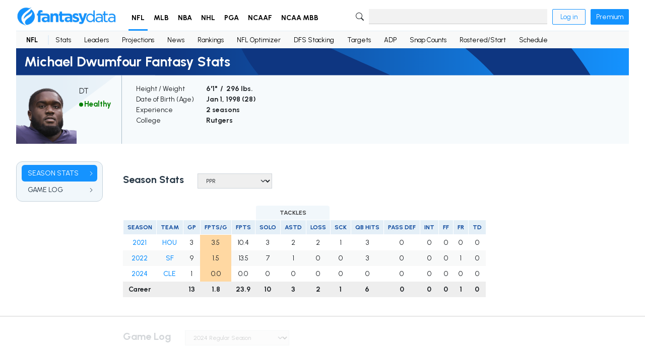

--- FILE ---
content_type: text/html; charset=utf-8
request_url: https://fantasydata.com/nfl/michael-dwumfour-fantasy/23034
body_size: 9920
content:


<!doctype html>
<html lang="en">
<head>
  <meta charset="utf-8">
  <title>Michael Dwumfour Fantasy Stats | FantasyData</title>
  <meta name="viewport" content="width=device-width, initial-scale=1.0, minimum-scale=1.0">
  <meta name="description" content="This page is a complete breakdown of Michael Dwumfour's fantasy stats and career achievements along with latest NFL news.">
  <meta property="og:title" content="Michael Dwumfour Fantasy Stats | FantasyData" />
  <meta property="og:url" content="https://fantasydata.com/nfl/michael-dwumfour-fantasy/23034" />
  <meta property="og:locale" content="en_US" />
  <meta property="og:site_name" content="FantasyData" />
  <meta property="og:type" content="website" />
  <meta property="og:description" content="This page is a complete breakdown of Michael Dwumfour's fantasy stats and career achievements along with latest NFL news." />
  <meta property="og:image" content="https://fantasydata-static.s3.amazonaws.com/img/logo.png" />
  <meta name="twitter:card" content="summary" />
  <meta name="twitter:site" content="@FantasyDataNFL" />
  <meta name="twitter:url" content="https://fantasydata.com/nfl/michael-dwumfour-fantasy/23034" />
  <meta name="twitter:title" content="Michael Dwumfour Fantasy Stats" />
  <meta name="twitter:description" content="This page is a complete breakdown of Michael Dwumfour's fantasy stats and career achievements along with latest NFL news." />
  <meta name="twitter:image" content="https://fantasydata-static.s3.amazonaws.com/img/logo.png" />
  <meta name="robots" content="follow, index, max-snippet:-1, max-image-preview:large">
  <link rel="preconnect" href="https://fonts.googleapis.com">
  <link rel="preconnect" href="https://fonts.gstatic.com" crossorigin>
  <link href="https://fonts.googleapis.com/css2?family=Urbanist:wght@400..900&display=swap" rel="stylesheet">
  <link rel="icon" href="https://fantasydata-static.s3.amazonaws.com/img/favicon.ico" type="image/x-icon" />
  <link rel="canonical" href="https://fantasydata.com/nfl/michael-dwumfour-fantasy/23034" />
  <style>
  #termly-code-snippet-support {
      z-index: 99999999;
  }
  </style>
  <script src="https://fantasydata-static.s3.amazonaws.com/js/main-202601201756.js"></script>
  <script src="https://app.termly.io/resource-blocker/eeffe28e-a18f-4bde-8756-c8cdd37da803?autoBlock=on"></script>
  

  <link rel="stylesheet" type="text/css" href="https://fantasydata-static.s3.amazonaws.com/css/nav-v2.css">
  <link rel="stylesheet" type="text/css" href="https://fantasydata-static.s3.amazonaws.com/css/stats-v2.css">
  <link rel="stylesheet" type="text/css" href="https://fantasydata-static.s3.amazonaws.com/css/footer-v2.css">
  
    <script type="text/javascript">
  (function (f, b) { if (!b.__SV) { var e, g, i, h; window.mixpanel = b; b._i = []; b.init = function (e, f, c) { function g(a, d) { var b = d.split("."); 2 == b.length && ((a = a[b[0]]), (d = b[1])); a[d] = function () { a.push([d].concat(Array.prototype.slice.call(arguments, 0))); }; } var a = b; "undefined" !== typeof c ? (a = b[c] = []) : (c = "mixpanel"); a.people = a.people || []; a.toString = function (a) { var d = "mixpanel"; "mixpanel" !== c && (d += "." + c); a || (d += " (stub)"); return d; }; a.people.toString = function () { return a.toString(1) + ".people (stub)"; }; i = "disable time_event track track_pageview track_links track_forms track_with_groups add_group set_group remove_group register register_once alias unregister identify name_tag set_config reset opt_in_tracking opt_out_tracking has_opted_in_tracking has_opted_out_tracking clear_opt_in_out_tracking start_batch_senders people.set people.set_once people.unset people.increment people.append people.union people.track_charge people.clear_charges people.delete_user people.remove".split( " "); for (h = 0; h < i.length; h++) g(a, i[h]); var j = "set set_once union unset remove delete".split(" "); a.get_group = function () { function b(c) { d[c] = function () { call2_args = arguments; call2 = [c].concat(Array.prototype.slice.call(call2_args, 0)); a.push([e, call2]); }; } for ( var d = {}, e = ["get_group"].concat( Array.prototype.slice.call(arguments, 0)), c = 0; c < j.length; c++) b(j[c]); return d; }; b._i.push([e, f, c]); }; b.__SV = 1.2; e = f.createElement("script"); e.type = "text/javascript"; e.async = !0; e.src = "undefined" !== typeof MIXPANEL_CUSTOM_LIB_URL ? MIXPANEL_CUSTOM_LIB_URL : "file:" === f.location.protocol && "//cdn.mxpnl.com/libs/mixpanel-2-latest.min.js".match(/^\/\//) ? "https://cdn.mxpnl.com/libs/mixpanel-2-latest.min.js" : "//cdn.mxpnl.com/libs/mixpanel-2-latest.min.js"; g = f.getElementsByTagName("script")[0]; g.parentNode.insertBefore(e, g); } })(document, window.mixpanel || []);

  if (window.location.pathname.includes("/optimizer")) {
      mixpanel.init("1eb18e289103cac5b433afb0402eee00", {
          track_pageview: true,
          persistence: "localStorage",
          record_sessions_percent: 100
      });
  } else {
      mixpanel.init("1eb18e289103cac5b433afb0402eee00", {
          track_pageview: true,
          persistence: "localStorage"
      });
  }
  </script>

  <!-- Global site tag (gtag.js) - Google Analytics -->
<script async src="https://www.googletagmanager.com/gtag/js?id=G-ZZN4SP5R2G"></script>
<script>
    window.dataLayer = window.dataLayer || [];
    function gtag() { dataLayer.push(arguments); }
    gtag('js', new Date());
    gtag('config', 'UA-43845809-1');
    gtag('config', 'G-ZZN4SP5R2G');
</script>


<script type="text/javascript">
    (function () {
        var t = document.createElement("script");
        t.type = "text/javascript", t.async = !0, t.src = 'https://cdn.firstpromoter.com/fprom.js', t.onload = t.onreadystatechange =
            function () {
                var t = this.readyState; if (!t || "complete" == t || "loaded" == t)
                    try { $FPROM.init("eyhu9l18", ".fantasydata.com") }
                    catch (t) { }
            };
        var e = document.getElementsByTagName("script")[0];
        e.parentNode.insertBefore(t, e)
    })();
</script>
    
    
    <!-- Raptive Head Tag Manual -->
<script data-no-optimize="1" data-cfasync="false">
(function(w, d) {
	w.adthrive = w.adthrive || {};
	w.adthrive.cmd = w.
	adthrive.cmd || [];
	w.adthrive.plugin = 'adthrive-ads-manual';
	w.adthrive.host = 'ads.adthrive.com';var s = d.createElement('script');
	s.async = true;
	s.referrerpolicy='no-referrer-when-downgrade';
	s.src = 'https://' + w.adthrive.host + '/sites/6298b593ab19147440e31c70/ads.min.js?referrer=' + w.encodeURIComponent(w.location.href) + '&cb=' + (Math.floor(Math.random() * 100) + 1);
	var n = d.getElementsByTagName('script')[0];
	n.parentNode.insertBefore(s, n);
})(window, document);
</script>
<!-- End of Raptive Head Tag -->
      <!-- This site is converting visitors into subscribers and customers with OptinMonster - https://optinmonster.com -->
  <script>(function (d, u, ac) { var s = d.createElement('script'); s.type = 'text/javascript'; s.src = 'https://a.omappapi.com/app/js/api.min.js'; s.async = true; s.dataset.user = u; s.dataset.account = ac; d.getElementsByTagName('head')[0].appendChild(s); })(document, 170855, 185225);</script>
  <!-- / https://optinmonster.com -->
    
    
    <script async defer src="https://tools.luckyorange.com/core/lo.js?site-id=9f424734"></script>
    <!-- Meta Pixel Code -->
<script>
!function(f,b,e,v,n,t,s)
{if(f.fbq)return;n=f.fbq=function(){n.callMethod?
n.callMethod.apply(n,arguments):n.queue.push(arguments)};
if(!f._fbq)f._fbq=n;n.push=n;n.loaded=!0;n.version='2.0';
n.queue=[];t=b.createElement(e);t.async=!0;
t.src=v;s=b.getElementsByTagName(e)[0];
s.parentNode.insertBefore(t,s)}(window, document,'script',
'https://connect.facebook.net/en_US/fbevents.js');
fbq('init', '1758129271477925');
fbq('track', 'PageView');
</script>
<noscript><img height="1" width="1" style="display:none"
src="https://www.facebook.com/tr?id=1758129271477925&ev=PageView&noscript=1"
/></noscript>
<!-- End Meta Pixel Code -->
  </head>

<body>

  
  

  

  <div id="page" class=" " data-section="nfl">
    <header>
      <nav class="primary">
  <div>
    <div class="menu-icon">
      <svg xmlns="http://www.w3.org/2000/svg" width="16" height="16" fill="currentColor" class="bi bi-list" viewBox="0 0 16 16">
  <path fill-rule="evenodd" d="M2.5 12a.5.5 0 0 1 .5-.5h10a.5.5 0 0 1 0 1H3a.5.5 0 0 1-.5-.5zm0-4a.5.5 0 0 1 .5-.5h10a.5.5 0 0 1 0 1H3a.5.5 0 0 1-.5-.5zm0-4a.5.5 0 0 1 .5-.5h10a.5.5 0 0 1 0 1H3a.5.5 0 0 1-.5-.5z"/>
</svg>
    </div>
    <div class="logo">
      <a href="/" aria-label="Home">
        <img src="https://fantasydata-static.s3.amazonaws.com/img/logo.png" alt="Site logo">
      </a>
    </div>
    <ul class="main v2">
      <li>
        <a href="/nfl" role="button" class="active">NFL</a>
        <div class="dropdown text-nowrap">
  <div class="span-group d-table">
    <div class="span d-table-row">
      <div class="group table-cell">
        <h5>Stats & Data</h5>
        <div class="col-group d-flex">
          <ul class="col">
            <li>
              <a href="/nfl/fantasy-football-leaders">
              <span>Player Stats</span>
              <span class="chevron">
              <svg xmlns="http://www.w3.org/2000/svg" width="16" height="16" fill="currentColor" class="bi bi-chevron-right" viewBox="0 0 16 16" style="width:10px;height:10px;">
  <path fill-rule="evenodd" d="M4.646 1.646a.5.5 0 0 1 .708 0l6 6a.5.5 0 0 1 0 .708l-6 6a.5.5 0 0 1-.708-.708L10.293 8 4.646 2.354a.5.5 0 0 1 0-.708"/>
</svg>
              </span>
              </a>
            </li>
            <li>
              <a href="/nfl/team-stats">
              <span>Team Stats</span>
              <span class="chevron">
              <svg xmlns="http://www.w3.org/2000/svg" width="16" height="16" fill="currentColor" class="bi bi-chevron-right" viewBox="0 0 16 16" style="width:10px;height:10px;">
  <path fill-rule="evenodd" d="M4.646 1.646a.5.5 0 0 1 .708 0l6 6a.5.5 0 0 1 0 .708l-6 6a.5.5 0 0 1-.708-.708L10.293 8 4.646 2.354a.5.5 0 0 1 0-.708"/>
</svg>
              </span>
              </a>
            </li>
            <li>
              <a href="/nfl/advanced-wr-metrics">
              <span>Advanced Metrics</span>
              <span class="chevron">
              <svg xmlns="http://www.w3.org/2000/svg" width="16" height="16" fill="currentColor" class="bi bi-chevron-right" viewBox="0 0 16 16" style="width:10px;height:10px;">
  <path fill-rule="evenodd" d="M4.646 1.646a.5.5 0 0 1 .708 0l6 6a.5.5 0 0 1 0 .708l-6 6a.5.5 0 0 1-.708-.708L10.293 8 4.646 2.354a.5.5 0 0 1 0-.708"/>
</svg>
              </span>
              </a>
            </li>
            <li>
              <a href="/nfl/advanced-wr-efficiency-metrics">
              <span>Efficiency Metrics</span>
              <span class="chevron">
              <svg xmlns="http://www.w3.org/2000/svg" width="16" height="16" fill="currentColor" class="bi bi-chevron-right" viewBox="0 0 16 16" style="width:10px;height:10px;">
  <path fill-rule="evenodd" d="M4.646 1.646a.5.5 0 0 1 .708 0l6 6a.5.5 0 0 1 0 .708l-6 6a.5.5 0 0 1-.708-.708L10.293 8 4.646 2.354a.5.5 0 0 1 0-.708"/>
</svg>
              </span>
              </a>
            </li>
            <li>
              <a href="/nfl/nfl-snap-counts">
              <span>Snap Counts</span>
              <span class="chevron">
              <svg xmlns="http://www.w3.org/2000/svg" width="16" height="16" fill="currentColor" class="bi bi-chevron-right" viewBox="0 0 16 16" style="width:10px;height:10px;">
  <path fill-rule="evenodd" d="M4.646 1.646a.5.5 0 0 1 .708 0l6 6a.5.5 0 0 1 0 .708l-6 6a.5.5 0 0 1-.708-.708L10.293 8 4.646 2.354a.5.5 0 0 1 0-.708"/>
</svg>
              </span>
              </a>
            </li>
            <li>
              <a href="/nfl/targets">
              <span>Targets</span>
              <span class="chevron">
              <svg xmlns="http://www.w3.org/2000/svg" width="16" height="16" fill="currentColor" class="bi bi-chevron-right" viewBox="0 0 16 16" style="width:10px;height:10px;">
  <path fill-rule="evenodd" d="M4.646 1.646a.5.5 0 0 1 .708 0l6 6a.5.5 0 0 1 0 .708l-6 6a.5.5 0 0 1-.708-.708L10.293 8 4.646 2.354a.5.5 0 0 1 0-.708"/>
</svg>
              </span>
              </a>
            </li>
          </ul>
          <ul class="col">
            <li>
              <a href="/nfl/fantasy-football-red-zone-stats">
              <span>Red Zone Stats</span>
              <span class="chevron">
              <svg xmlns="http://www.w3.org/2000/svg" width="16" height="16" fill="currentColor" class="bi bi-chevron-right" viewBox="0 0 16 16" style="width:10px;height:10px;">
  <path fill-rule="evenodd" d="M4.646 1.646a.5.5 0 0 1 .708 0l6 6a.5.5 0 0 1 0 .708l-6 6a.5.5 0 0 1-.708-.708L10.293 8 4.646 2.354a.5.5 0 0 1 0-.708"/>
</svg>
              </span>
              </a>
            </li>
            <li>
              <a href="/nfl/fantasy-football-third-down-stats">
              <span>Third Down Stats</span>
              <span class="chevron">
              <svg xmlns="http://www.w3.org/2000/svg" width="16" height="16" fill="currentColor" class="bi bi-chevron-right" viewBox="0 0 16 16" style="width:10px;height:10px;">
  <path fill-rule="evenodd" d="M4.646 1.646a.5.5 0 0 1 .708 0l6 6a.5.5 0 0 1 0 .708l-6 6a.5.5 0 0 1-.708-.708L10.293 8 4.646 2.354a.5.5 0 0 1 0-.708"/>
</svg>
              </span>
              </a>
            </li>
            <li>
              <a href="/nfl/leaders">
              <span>Leaders</span>
              <span class="chevron">
              <svg xmlns="http://www.w3.org/2000/svg" width="16" height="16" fill="currentColor" class="bi bi-chevron-right" viewBox="0 0 16 16" style="width:10px;height:10px;">
  <path fill-rule="evenodd" d="M4.646 1.646a.5.5 0 0 1 .708 0l6 6a.5.5 0 0 1 0 .708l-6 6a.5.5 0 0 1-.708-.708L10.293 8 4.646 2.354a.5.5 0 0 1 0-.708"/>
</svg>
              </span>
              </a>
            </li>
            <li>
              <a href="/nfl/fantasy-football-points-allowed-defense-by-position">
              <span>Points Allowed</span>
              <span class="chevron">
              <svg xmlns="http://www.w3.org/2000/svg" width="16" height="16" fill="currentColor" class="bi bi-chevron-right" viewBox="0 0 16 16" style="width:10px;height:10px;">
  <path fill-rule="evenodd" d="M4.646 1.646a.5.5 0 0 1 .708 0l6 6a.5.5 0 0 1 0 .708l-6 6a.5.5 0 0 1-.708-.708L10.293 8 4.646 2.354a.5.5 0 0 1 0-.708"/>
</svg>
              </span>
              </a>
            </li>
            <li>
              <a href="/nfl/team-rankings">
              <span>Team Rankings</span>
              <span class="chevron">
              <svg xmlns="http://www.w3.org/2000/svg" width="16" height="16" fill="currentColor" class="bi bi-chevron-right" viewBox="0 0 16 16" style="width:10px;height:10px;">
  <path fill-rule="evenodd" d="M4.646 1.646a.5.5 0 0 1 .708 0l6 6a.5.5 0 0 1 0 .708l-6 6a.5.5 0 0 1-.708-.708L10.293 8 4.646 2.354a.5.5 0 0 1 0-.708"/>
</svg>
              </span>
              </a>
            </li>
          </ul>
        </div>
        <!-- end .col-group -->
      </div>
      <!-- end .group -->

      <div class="group table-cell margin-start">
        <h5>Research</h5>
        <ul class="col">
          <li>
            <a href="/nfl/schedule">
            <span>Schedule</span>
            <span class="chevron">
            <svg xmlns="http://www.w3.org/2000/svg" width="16" height="16" fill="currentColor" class="bi bi-chevron-right" viewBox="0 0 16 16" style="width:10px;height:10px;">
  <path fill-rule="evenodd" d="M4.646 1.646a.5.5 0 0 1 .708 0l6 6a.5.5 0 0 1 0 .708l-6 6a.5.5 0 0 1-.708-.708L10.293 8 4.646 2.354a.5.5 0 0 1 0-.708"/>
</svg>
            </span>
            </a>
          </li>
          <li>
            <a href="/nfl/standings">
            <span>Standings</span>
            <span class="chevron">
            <svg xmlns="http://www.w3.org/2000/svg" width="16" height="16" fill="currentColor" class="bi bi-chevron-right" viewBox="0 0 16 16" style="width:10px;height:10px;">
  <path fill-rule="evenodd" d="M4.646 1.646a.5.5 0 0 1 .708 0l6 6a.5.5 0 0 1 0 .708l-6 6a.5.5 0 0 1-.708-.708L10.293 8 4.646 2.354a.5.5 0 0 1 0-.708"/>
</svg>
            </span>
            </a>
          </li>
          <li>
            <a href="/nfl/fantasy-football-player-news">
            <span>Player News</span>
            <span class="chevron">
            <svg xmlns="http://www.w3.org/2000/svg" width="16" height="16" fill="currentColor" class="bi bi-chevron-right" viewBox="0 0 16 16" style="width:10px;height:10px;">
  <path fill-rule="evenodd" d="M4.646 1.646a.5.5 0 0 1 .708 0l6 6a.5.5 0 0 1 0 .708l-6 6a.5.5 0 0 1-.708-.708L10.293 8 4.646 2.354a.5.5 0 0 1 0-.708"/>
</svg>
            </span>
            </a>
          </li>
          <li>
            <a href="/nfl/draft/2025">
            <span>Draft</span>
            <span class="chevron">
            <svg xmlns="http://www.w3.org/2000/svg" width="16" height="16" fill="currentColor" class="bi bi-chevron-right" viewBox="0 0 16 16" style="width:10px;height:10px;">
  <path fill-rule="evenodd" d="M4.646 1.646a.5.5 0 0 1 .708 0l6 6a.5.5 0 0 1 0 .708l-6 6a.5.5 0 0 1-.708-.708L10.293 8 4.646 2.354a.5.5 0 0 1 0-.708"/>
</svg>
            </span>
            </a>
          </li>
          <li>
            <a href="/nfl/depth-charts">
            <span>Depth Charts</span>
            <span class="chevron">
            <svg xmlns="http://www.w3.org/2000/svg" width="16" height="16" fill="currentColor" class="bi bi-chevron-right" viewBox="0 0 16 16" style="width:10px;height:10px;">
  <path fill-rule="evenodd" d="M4.646 1.646a.5.5 0 0 1 .708 0l6 6a.5.5 0 0 1 0 .708l-6 6a.5.5 0 0 1-.708-.708L10.293 8 4.646 2.354a.5.5 0 0 1 0-.708"/>
</svg>
            </span>
            </a>
          </li>
          <li>
            <a href="/category/nfl">
            <span>Latest Articles</span>
            <span class="chevron">
            <svg xmlns="http://www.w3.org/2000/svg" width="16" height="16" fill="currentColor" class="bi bi-chevron-right" viewBox="0 0 16 16" style="width:10px;height:10px;">
  <path fill-rule="evenodd" d="M4.646 1.646a.5.5 0 0 1 .708 0l6 6a.5.5 0 0 1 0 .708l-6 6a.5.5 0 0 1-.708-.708L10.293 8 4.646 2.354a.5.5 0 0 1 0-.708"/>
</svg>
            </span>
            </a>
          </li>
          <li>
            <a href="/nfl/odds">
            <span>Odds</span>
            <span class="chevron">
            <svg xmlns="http://www.w3.org/2000/svg" width="16" height="16" fill="currentColor" class="bi bi-chevron-right" viewBox="0 0 16 16" style="width:10px;height:10px;">
  <path fill-rule="evenodd" d="M4.646 1.646a.5.5 0 0 1 .708 0l6 6a.5.5 0 0 1 0 .708l-6 6a.5.5 0 0 1-.708-.708L10.293 8 4.646 2.354a.5.5 0 0 1 0-.708"/>
</svg>
            </span>
            </a>
          </li>
        </ul>
      </div>
      <!-- end .group -->

    </div>
    <!-- end .span -->

    <div class="span d-table-row">
      <div class="group table-cell">
        <h5>Fantasy</h5>
        <div class="col-group d-flex">
          <ul class="col">
            <li>
              <a href="/nfl/rankings">
              <span>Fantasy Football Rankings</span>
              <span class="chevron">
              <svg xmlns="http://www.w3.org/2000/svg" width="16" height="16" fill="currentColor" class="bi bi-chevron-right" viewBox="0 0 16 16" style="width:10px;height:10px;">
  <path fill-rule="evenodd" d="M4.646 1.646a.5.5 0 0 1 .708 0l6 6a.5.5 0 0 1 0 .708l-6 6a.5.5 0 0 1-.708-.708L10.293 8 4.646 2.354a.5.5 0 0 1 0-.708"/>
</svg>
              </span>
              </a>
            </li>
            <li>
              <a href="/nfl/ppr-rankings">
              <span>PPR Fantasy Rankings</span>
              <span class="chevron">
              <svg xmlns="http://www.w3.org/2000/svg" width="16" height="16" fill="currentColor" class="bi bi-chevron-right" viewBox="0 0 16 16" style="width:10px;height:10px;">
  <path fill-rule="evenodd" d="M4.646 1.646a.5.5 0 0 1 .708 0l6 6a.5.5 0 0 1 0 .708l-6 6a.5.5 0 0 1-.708-.708L10.293 8 4.646 2.354a.5.5 0 0 1 0-.708"/>
</svg>
              </span>
              </a>
            </li>
            <li>
              <a href="/nfl/half-ppr-rankings">
              <span>Half PPR Rankings</span>
              <span class="chevron">
              <svg xmlns="http://www.w3.org/2000/svg" width="16" height="16" fill="currentColor" class="bi bi-chevron-right" viewBox="0 0 16 16" style="width:10px;height:10px;">
  <path fill-rule="evenodd" d="M4.646 1.646a.5.5 0 0 1 .708 0l6 6a.5.5 0 0 1 0 .708l-6 6a.5.5 0 0 1-.708-.708L10.293 8 4.646 2.354a.5.5 0 0 1 0-.708"/>
</svg>
              </span>
              </a>
            </li>
            <li>
              <a href="/nfl/dynasty-rankings">
              <span>Dynasty Rankings</span>
              <span class="chevron">
              <svg xmlns="http://www.w3.org/2000/svg" width="16" height="16" fill="currentColor" class="bi bi-chevron-right" viewBox="0 0 16 16" style="width:10px;height:10px;">
  <path fill-rule="evenodd" d="M4.646 1.646a.5.5 0 0 1 .708 0l6 6a.5.5 0 0 1 0 .708l-6 6a.5.5 0 0 1-.708-.708L10.293 8 4.646 2.354a.5.5 0 0 1 0-.708"/>
</svg>
              </span>
              </a>
            </li>
            <li>
              <a href="/nfl/rankings/idp">
              <span>IDP Rankings</span>
              <span class="chevron">
              <svg xmlns="http://www.w3.org/2000/svg" width="16" height="16" fill="currentColor" class="bi bi-chevron-right" viewBox="0 0 16 16" style="width:10px;height:10px;">
  <path fill-rule="evenodd" d="M4.646 1.646a.5.5 0 0 1 .708 0l6 6a.5.5 0 0 1 0 .708l-6 6a.5.5 0 0 1-.708-.708L10.293 8 4.646 2.354a.5.5 0 0 1 0-.708"/>
</svg>
              </span>
              </a>
            </li>
            <li>
              <a href="/nfl/fantasy-football-weekly-projections">
              <span>Fantasy Projections</span>
              <span class="chevron">
              <svg xmlns="http://www.w3.org/2000/svg" width="16" height="16" fill="currentColor" class="bi bi-chevron-right" viewBox="0 0 16 16" style="width:10px;height:10px;">
  <path fill-rule="evenodd" d="M4.646 1.646a.5.5 0 0 1 .708 0l6 6a.5.5 0 0 1 0 .708l-6 6a.5.5 0 0 1-.708-.708L10.293 8 4.646 2.354a.5.5 0 0 1 0-.708"/>
</svg>
              </span>
              </a>
            </li>
          </ul>
          <ul class="col">
            <li>
              <a href="/nfl/ppr-cheat-sheet">
              <span>Cheat Sheets By Position</span>
              <span class="chevron">
              <svg xmlns="http://www.w3.org/2000/svg" width="16" height="16" fill="currentColor" class="bi bi-chevron-right" viewBox="0 0 16 16" style="width:10px;height:10px;">
  <path fill-rule="evenodd" d="M4.646 1.646a.5.5 0 0 1 .708 0l6 6a.5.5 0 0 1 0 .708l-6 6a.5.5 0 0 1-.708-.708L10.293 8 4.646 2.354a.5.5 0 0 1 0-.708"/>
</svg>
              </span>
              </a>
            </li>
            <li>
              <a href="/nfl/ppr-cheat-sheet-top-250">
              <span>Top 250 Cheat Sheet</span>
              <span class="chevron">
              <svg xmlns="http://www.w3.org/2000/svg" width="16" height="16" fill="currentColor" class="bi bi-chevron-right" viewBox="0 0 16 16" style="width:10px;height:10px;">
  <path fill-rule="evenodd" d="M4.646 1.646a.5.5 0 0 1 .708 0l6 6a.5.5 0 0 1 0 .708l-6 6a.5.5 0 0 1-.708-.708L10.293 8 4.646 2.354a.5.5 0 0 1 0-.708"/>
</svg>
              </span>
              </a>
            </li>
            <li>
              <a href="/nfl/ppr-auction-rankings">
              <span>Auction Values Cheat Sheet</span>
              <span class="chevron">
              <svg xmlns="http://www.w3.org/2000/svg" width="16" height="16" fill="currentColor" class="bi bi-chevron-right" viewBox="0 0 16 16" style="width:10px;height:10px;">
  <path fill-rule="evenodd" d="M4.646 1.646a.5.5 0 0 1 .708 0l6 6a.5.5 0 0 1 0 .708l-6 6a.5.5 0 0 1-.708-.708L10.293 8 4.646 2.354a.5.5 0 0 1 0-.708"/>
</svg>
              </span>
              </a>
            </li>
            <li>
              <a href="/nfl/adp">
              <span>ADP (Average Draft Position)</span>
              <span class="chevron">
              <svg xmlns="http://www.w3.org/2000/svg" width="16" height="16" fill="currentColor" class="bi bi-chevron-right" viewBox="0 0 16 16" style="width:10px;height:10px;">
  <path fill-rule="evenodd" d="M4.646 1.646a.5.5 0 0 1 .708 0l6 6a.5.5 0 0 1 0 .708l-6 6a.5.5 0 0 1-.708-.708L10.293 8 4.646 2.354a.5.5 0 0 1 0-.708"/>
</svg>
              </span>
              </a>
            </li>
            <li>
              <a href="/nfl/fantasy-football-idp-projections">
              <span>IDP Projections</span>
              <span class="chevron">
              <svg xmlns="http://www.w3.org/2000/svg" width="16" height="16" fill="currentColor" class="bi bi-chevron-right" viewBox="0 0 16 16" style="width:10px;height:10px;">
  <path fill-rule="evenodd" d="M4.646 1.646a.5.5 0 0 1 .708 0l6 6a.5.5 0 0 1 0 .708l-6 6a.5.5 0 0 1-.708-.708L10.293 8 4.646 2.354a.5.5 0 0 1 0-.708"/>
</svg>
              </span>
              </a>
            </li>
            <li>
              <a href="/nfl/rostered-start-season-long">
              <span>Rostered/Start</span>
              <span class="chevron">
              <svg xmlns="http://www.w3.org/2000/svg" width="16" height="16" fill="currentColor" class="bi bi-chevron-right" viewBox="0 0 16 16" style="width:10px;height:10px;">
  <path fill-rule="evenodd" d="M4.646 1.646a.5.5 0 0 1 .708 0l6 6a.5.5 0 0 1 0 .708l-6 6a.5.5 0 0 1-.708-.708L10.293 8 4.646 2.354a.5.5 0 0 1 0-.708"/>
</svg>
              </span>
              </a>
            </li>
          </ul>
        </div>
        <!-- end .col-group -->
      </div>
      <!-- end .group -->

      <div class="group table-cell margin-start">
        <h5>DFS (Daily Fantasy)</h5>
        <ul class="col">
          <li>
            <a href="/nfl/optimizer">
            <span>Optimizer</span>
            <span class="chevron">
            <svg xmlns="http://www.w3.org/2000/svg" width="16" height="16" fill="currentColor" class="bi bi-chevron-right" viewBox="0 0 16 16" style="width:10px;height:10px;">
  <path fill-rule="evenodd" d="M4.646 1.646a.5.5 0 0 1 .708 0l6 6a.5.5 0 0 1 0 .708l-6 6a.5.5 0 0 1-.708-.708L10.293 8 4.646 2.354a.5.5 0 0 1 0-.708"/>
</svg>
            </span>
            </a>
          </li>
          <li>
            <a href="/nfl/dfs-projections">
            <span>DFS Projections</span>
            <span class="chevron">
            <svg xmlns="http://www.w3.org/2000/svg" width="16" height="16" fill="currentColor" class="bi bi-chevron-right" viewBox="0 0 16 16" style="width:10px;height:10px;">
  <path fill-rule="evenodd" d="M4.646 1.646a.5.5 0 0 1 .708 0l6 6a.5.5 0 0 1 0 .708l-6 6a.5.5 0 0 1-.708-.708L10.293 8 4.646 2.354a.5.5 0 0 1 0-.708"/>
</svg>
            </span>
            </a>
          </li>
          <li>
            <a href="/nfl/stacking">
            <span>Stacking Page/Tool</span>
            <span class="chevron">
            <svg xmlns="http://www.w3.org/2000/svg" width="16" height="16" fill="currentColor" class="bi bi-chevron-right" viewBox="0 0 16 16" style="width:10px;height:10px;">
  <path fill-rule="evenodd" d="M4.646 1.646a.5.5 0 0 1 .708 0l6 6a.5.5 0 0 1 0 .708l-6 6a.5.5 0 0 1-.708-.708L10.293 8 4.646 2.354a.5.5 0 0 1 0-.708"/>
</svg>
            </span>
            </a>
          </li>
          <li>
            <a href="/nfl/daily-fantasy-football-salary-and-projection-tool">
            <span>DFS Salaries</span>
            <span class="chevron">
            <svg xmlns="http://www.w3.org/2000/svg" width="16" height="16" fill="currentColor" class="bi bi-chevron-right" viewBox="0 0 16 16" style="width:10px;height:10px;">
  <path fill-rule="evenodd" d="M4.646 1.646a.5.5 0 0 1 .708 0l6 6a.5.5 0 0 1 0 .708l-6 6a.5.5 0 0 1-.708-.708L10.293 8 4.646 2.354a.5.5 0 0 1 0-.708"/>
</svg>
            </span>
            </a>
          </li>
        </ul>
      </div>
      <!-- end .group -->
    </div>
    <!-- end .span -->
  </div>
  <!-- end .span-group -->
</div>
<!-- end .dropdown -->
      </li>
      <li>
        <a href="/mlb" role="button" class="">MLB</a>
        <div class="dropdown text-nowrap">
  <div class="span-group d-table">
    <div class="span d-table-row">
      <div class="group table-cell">
        <h5>Stats & Data</h5>
        <div class="col-group d-flex">
          <ul class="col">
            <li>
              <a href="/mlb/fantasy-baseball-leaders">
              <span>Player Stats</span>
              <span class="chevron">
              <svg xmlns="http://www.w3.org/2000/svg" width="16" height="16" fill="currentColor" class="bi bi-chevron-right" viewBox="0 0 16 16" style="width:10px;height:10px;">
  <path fill-rule="evenodd" d="M4.646 1.646a.5.5 0 0 1 .708 0l6 6a.5.5 0 0 1 0 .708l-6 6a.5.5 0 0 1-.708-.708L10.293 8 4.646 2.354a.5.5 0 0 1 0-.708"/>
</svg>
              </span>
              </a>
            </li>
            <li>
              <a href="/mlb/advanced-hitters-metrics">
              <span>Advanced Metrics</span>
              <span class="chevron">
              <svg xmlns="http://www.w3.org/2000/svg" width="16" height="16" fill="currentColor" class="bi bi-chevron-right" viewBox="0 0 16 16" style="width:10px;height:10px;">
  <path fill-rule="evenodd" d="M4.646 1.646a.5.5 0 0 1 .708 0l6 6a.5.5 0 0 1 0 .708l-6 6a.5.5 0 0 1-.708-.708L10.293 8 4.646 2.354a.5.5 0 0 1 0-.708"/>
</svg>
              </span>
              </a>
            </li>
            <li>
              <a href="/mlb/teams">
              <span>Teams</span>
              <span class="chevron">
              <svg xmlns="http://www.w3.org/2000/svg" width="16" height="16" fill="currentColor" class="bi bi-chevron-right" viewBox="0 0 16 16" style="width:10px;height:10px;">
  <path fill-rule="evenodd" d="M4.646 1.646a.5.5 0 0 1 .708 0l6 6a.5.5 0 0 1 0 .708l-6 6a.5.5 0 0 1-.708-.708L10.293 8 4.646 2.354a.5.5 0 0 1 0-.708"/>
</svg>
              </span>
              </a>
            </li>
            <li>
              <a href="/mlb/leaders">
              <span>Leaders</span>
              <span class="chevron">
              <svg xmlns="http://www.w3.org/2000/svg" width="16" height="16" fill="currentColor" class="bi bi-chevron-right" viewBox="0 0 16 16" style="width:10px;height:10px;">
  <path fill-rule="evenodd" d="M4.646 1.646a.5.5 0 0 1 .708 0l6 6a.5.5 0 0 1 0 .708l-6 6a.5.5 0 0 1-.708-.708L10.293 8 4.646 2.354a.5.5 0 0 1 0-.708"/>
</svg>
              </span>
              </a>
            </li>
          </ul>
        </div>
        <!-- end .col-group -->
      </div>
      <!-- end .group -->

      <div class="group table-cell margin-start">
        <h5>Research</h5>
        <ul class="col">
          <li>
            <a href="/mlb/schedule">
            <span>Schedule</span>
            <span class="chevron">
            <svg xmlns="http://www.w3.org/2000/svg" width="16" height="16" fill="currentColor" class="bi bi-chevron-right" viewBox="0 0 16 16" style="width:10px;height:10px;">
  <path fill-rule="evenodd" d="M4.646 1.646a.5.5 0 0 1 .708 0l6 6a.5.5 0 0 1 0 .708l-6 6a.5.5 0 0 1-.708-.708L10.293 8 4.646 2.354a.5.5 0 0 1 0-.708"/>
</svg>
            </span>
            </a>
          </li>
          <li>
            <a href="/mlb/daily-lineups">
            <span>Starting Lineups</span>
            <span class="chevron">
            <svg xmlns="http://www.w3.org/2000/svg" width="16" height="16" fill="currentColor" class="bi bi-chevron-right" viewBox="0 0 16 16" style="width:10px;height:10px;">
  <path fill-rule="evenodd" d="M4.646 1.646a.5.5 0 0 1 .708 0l6 6a.5.5 0 0 1 0 .708l-6 6a.5.5 0 0 1-.708-.708L10.293 8 4.646 2.354a.5.5 0 0 1 0-.708"/>
</svg>
            </span>
            </a>
          </li>
          <li>
            <a href="/mlb/fantasy-baseball-player-news">
            <span>Player News</span>
            <span class="chevron">
            <svg xmlns="http://www.w3.org/2000/svg" width="16" height="16" fill="currentColor" class="bi bi-chevron-right" viewBox="0 0 16 16" style="width:10px;height:10px;">
  <path fill-rule="evenodd" d="M4.646 1.646a.5.5 0 0 1 .708 0l6 6a.5.5 0 0 1 0 .708l-6 6a.5.5 0 0 1-.708-.708L10.293 8 4.646 2.354a.5.5 0 0 1 0-.708"/>
</svg>
            </span>
            </a>
          </li>
          <li>
            <a href="/category/mlb">
            <span>Latest Articles</span>
            <span class="chevron">
            <svg xmlns="http://www.w3.org/2000/svg" width="16" height="16" fill="currentColor" class="bi bi-chevron-right" viewBox="0 0 16 16" style="width:10px;height:10px;">
  <path fill-rule="evenodd" d="M4.646 1.646a.5.5 0 0 1 .708 0l6 6a.5.5 0 0 1 0 .708l-6 6a.5.5 0 0 1-.708-.708L10.293 8 4.646 2.354a.5.5 0 0 1 0-.708"/>
</svg>
            </span>
            </a>
          </li>
          <li>
            <a href="/mlb/odds">
            <span>Odds</span>
            <span class="chevron">
            <svg xmlns="http://www.w3.org/2000/svg" width="16" height="16" fill="currentColor" class="bi bi-chevron-right" viewBox="0 0 16 16" style="width:10px;height:10px;">
  <path fill-rule="evenodd" d="M4.646 1.646a.5.5 0 0 1 .708 0l6 6a.5.5 0 0 1 0 .708l-6 6a.5.5 0 0 1-.708-.708L10.293 8 4.646 2.354a.5.5 0 0 1 0-.708"/>
</svg>
            </span>
            </a>
          </li>
        </ul>
      </div>
      <!-- end .group -->

    </div>
    <!-- end .span -->

    <div class="span d-table-row">
      <div class="group table-cell">
        <h5>Fantasy</h5>
        <div class="col-group d-flex">
          <ul class="col">
            <li>
              <a href="/mlb/fantasy-baseball-rankings">
              <span>Fantasy Rankings</span>
              <span class="chevron">
              <svg xmlns="http://www.w3.org/2000/svg" width="16" height="16" fill="currentColor" class="bi bi-chevron-right" viewBox="0 0 16 16" style="width:10px;height:10px;">
  <path fill-rule="evenodd" d="M4.646 1.646a.5.5 0 0 1 .708 0l6 6a.5.5 0 0 1 0 .708l-6 6a.5.5 0 0 1-.708-.708L10.293 8 4.646 2.354a.5.5 0 0 1 0-.708"/>
</svg>
              </span>
              </a>
            </li>
            <li>
              <a href="/mlb/hitters-rankings">
              <span>Fantasy Rankings - Hitters</span>
              <span class="chevron">
              <svg xmlns="http://www.w3.org/2000/svg" width="16" height="16" fill="currentColor" class="bi bi-chevron-right" viewBox="0 0 16 16" style="width:10px;height:10px;">
  <path fill-rule="evenodd" d="M4.646 1.646a.5.5 0 0 1 .708 0l6 6a.5.5 0 0 1 0 .708l-6 6a.5.5 0 0 1-.708-.708L10.293 8 4.646 2.354a.5.5 0 0 1 0-.708"/>
</svg>
              </span>
              </a>
            </li>
            <li>
              <a href="/mlb/pitchers-rankings">
              <span>Fantasy Rankings - Pitchers</span>
              <span class="chevron">
              <svg xmlns="http://www.w3.org/2000/svg" width="16" height="16" fill="currentColor" class="bi bi-chevron-right" viewBox="0 0 16 16" style="width:10px;height:10px;">
  <path fill-rule="evenodd" d="M4.646 1.646a.5.5 0 0 1 .708 0l6 6a.5.5 0 0 1 0 .708l-6 6a.5.5 0 0 1-.708-.708L10.293 8 4.646 2.354a.5.5 0 0 1 0-.708"/>
</svg>
              </span>
              </a>
            </li>
            <li>
              <a href="/mlb/fantasy-baseball-projections">
              <span>Fantasy Projections</span>
              <span class="chevron">
              <svg xmlns="http://www.w3.org/2000/svg" width="16" height="16" fill="currentColor" class="bi bi-chevron-right" viewBox="0 0 16 16" style="width:10px;height:10px;">
  <path fill-rule="evenodd" d="M4.646 1.646a.5.5 0 0 1 .708 0l6 6a.5.5 0 0 1 0 .708l-6 6a.5.5 0 0 1-.708-.708L10.293 8 4.646 2.354a.5.5 0 0 1 0-.708"/>
</svg>
              </span>
              </a>
            </li>
          </ul>
          <ul class="col">
            <li>
              <a href="/mlb/fantasy-baseball-auction-values">
              <span>Auction Values</span>
              <span class="chevron">
              <svg xmlns="http://www.w3.org/2000/svg" width="16" height="16" fill="currentColor" class="bi bi-chevron-right" viewBox="0 0 16 16" style="width:10px;height:10px;">
  <path fill-rule="evenodd" d="M4.646 1.646a.5.5 0 0 1 .708 0l6 6a.5.5 0 0 1 0 .708l-6 6a.5.5 0 0 1-.708-.708L10.293 8 4.646 2.354a.5.5 0 0 1 0-.708"/>
</svg>
              </span>
              </a>
            </li>
            <li>
              <a href="/mlb/fantasy-baseball-adp-rankings">
              <span>ADP (Average Draft Position)</span>
              <span class="chevron">
              <svg xmlns="http://www.w3.org/2000/svg" width="16" height="16" fill="currentColor" class="bi bi-chevron-right" viewBox="0 0 16 16" style="width:10px;height:10px;">
  <path fill-rule="evenodd" d="M4.646 1.646a.5.5 0 0 1 .708 0l6 6a.5.5 0 0 1 0 .708l-6 6a.5.5 0 0 1-.708-.708L10.293 8 4.646 2.354a.5.5 0 0 1 0-.708"/>
</svg>
              </span>
              </a>
            </li>
          </ul>
        </div>
        <!-- end .col-group -->
      </div>
      <!-- end .group -->

      <div class="group table-cell margin-start">
        <h5>DFS (Daily Fantasy)</h5>
        <ul class="col">
          <li>
            <a href="/mlb/optimizer">
            <span>Optimizer</span>
            <span class="chevron">
            <svg xmlns="http://www.w3.org/2000/svg" width="16" height="16" fill="currentColor" class="bi bi-chevron-right" viewBox="0 0 16 16" style="width:10px;height:10px;">
  <path fill-rule="evenodd" d="M4.646 1.646a.5.5 0 0 1 .708 0l6 6a.5.5 0 0 1 0 .708l-6 6a.5.5 0 0 1-.708-.708L10.293 8 4.646 2.354a.5.5 0 0 1 0-.708"/>
</svg>
            </span>
            </a>
          </li>
          <li>
            <a href="/mlb/dfs-projections/draftkings">
            <span>Projections - DraftKings</span>
            <span class="chevron">
            <svg xmlns="http://www.w3.org/2000/svg" width="16" height="16" fill="currentColor" class="bi bi-chevron-right" viewBox="0 0 16 16" style="width:10px;height:10px;">
  <path fill-rule="evenodd" d="M4.646 1.646a.5.5 0 0 1 .708 0l6 6a.5.5 0 0 1 0 .708l-6 6a.5.5 0 0 1-.708-.708L10.293 8 4.646 2.354a.5.5 0 0 1 0-.708"/>
</svg>
            </span>
            </a>
          </li>
          <li>
            <a href="/mlb/dfs-projections/fanduel">
            <span>Projections - FanDuel</span>
            <span class="chevron">
            <svg xmlns="http://www.w3.org/2000/svg" width="16" height="16" fill="currentColor" class="bi bi-chevron-right" viewBox="0 0 16 16" style="width:10px;height:10px;">
  <path fill-rule="evenodd" d="M4.646 1.646a.5.5 0 0 1 .708 0l6 6a.5.5 0 0 1 0 .708l-6 6a.5.5 0 0 1-.708-.708L10.293 8 4.646 2.354a.5.5 0 0 1 0-.708"/>
</svg>
            </span>
            </a>
          </li>
          <li>
            <a href="/mlb/dfs-projections/yahoo">
            <span>Projections - Yahoo</span>
            <span class="chevron">
            <svg xmlns="http://www.w3.org/2000/svg" width="16" height="16" fill="currentColor" class="bi bi-chevron-right" viewBox="0 0 16 16" style="width:10px;height:10px;">
  <path fill-rule="evenodd" d="M4.646 1.646a.5.5 0 0 1 .708 0l6 6a.5.5 0 0 1 0 .708l-6 6a.5.5 0 0 1-.708-.708L10.293 8 4.646 2.354a.5.5 0 0 1 0-.708"/>
</svg>
            </span>
            </a>
          </li>
        </ul>
      </div>
      <!-- end .group -->
    </div>
    <!-- end .span -->
  </div>
  <!-- end .span-group -->
</div>
<!-- end .dropdown -->
      </li>
      <li>
        <a href="/nba" role="button" class="">NBA</a>
        <div class="dropdown text-nowrap">
  <div class="span-group d-table">
    <div class="span d-table-row">
      <div class="group table-cell">
        <h5>Stats & Data</h5>
        <div class="col-group d-flex">
          <ul class="col">
            <li>
              <a href="/nba/fantasy-basketball-leaders">
              <span>Player Stats</span>
              <span class="chevron">
              <svg xmlns="http://www.w3.org/2000/svg" width="16" height="16" fill="currentColor" class="bi bi-chevron-right" viewBox="0 0 16 16" style="width:10px;height:10px;">
  <path fill-rule="evenodd" d="M4.646 1.646a.5.5 0 0 1 .708 0l6 6a.5.5 0 0 1 0 .708l-6 6a.5.5 0 0 1-.708-.708L10.293 8 4.646 2.354a.5.5 0 0 1 0-.708"/>
</svg>
              </span>
              </a>
            </li>
            <li>
              <a href="/nba/advanced-metrics">
              <span>Advanced Metrics</span>
              <span class="chevron">
              <svg xmlns="http://www.w3.org/2000/svg" width="16" height="16" fill="currentColor" class="bi bi-chevron-right" viewBox="0 0 16 16" style="width:10px;height:10px;">
  <path fill-rule="evenodd" d="M4.646 1.646a.5.5 0 0 1 .708 0l6 6a.5.5 0 0 1 0 .708l-6 6a.5.5 0 0 1-.708-.708L10.293 8 4.646 2.354a.5.5 0 0 1 0-.708"/>
</svg>
              </span>
              </a>
            </li>
            <li>
              <a href="/nba/teams">
              <span>Teams</span>
              <span class="chevron">
              <svg xmlns="http://www.w3.org/2000/svg" width="16" height="16" fill="currentColor" class="bi bi-chevron-right" viewBox="0 0 16 16" style="width:10px;height:10px;">
  <path fill-rule="evenodd" d="M4.646 1.646a.5.5 0 0 1 .708 0l6 6a.5.5 0 0 1 0 .708l-6 6a.5.5 0 0 1-.708-.708L10.293 8 4.646 2.354a.5.5 0 0 1 0-.708"/>
</svg>
              </span>
              </a>
            </li>
            <li>
              <a href="/nba/leaders">
              <span>Leaders</span>
              <span class="chevron">
              <svg xmlns="http://www.w3.org/2000/svg" width="16" height="16" fill="currentColor" class="bi bi-chevron-right" viewBox="0 0 16 16" style="width:10px;height:10px;">
  <path fill-rule="evenodd" d="M4.646 1.646a.5.5 0 0 1 .708 0l6 6a.5.5 0 0 1 0 .708l-6 6a.5.5 0 0 1-.708-.708L10.293 8 4.646 2.354a.5.5 0 0 1 0-.708"/>
</svg>
              </span>
              </a>
            </li>
          </ul>
        </div>
        <!-- end .col-group -->
      </div>
      <!-- end .group -->

      <div class="group table-cell margin-start">
        <h5>Research</h5>
        <ul class="col">
          <li>
            <a href="/nba/schedule">
            <span>Schedule</span>
            <span class="chevron">
            <svg xmlns="http://www.w3.org/2000/svg" width="16" height="16" fill="currentColor" class="bi bi-chevron-right" viewBox="0 0 16 16" style="width:10px;height:10px;">
  <path fill-rule="evenodd" d="M4.646 1.646a.5.5 0 0 1 .708 0l6 6a.5.5 0 0 1 0 .708l-6 6a.5.5 0 0 1-.708-.708L10.293 8 4.646 2.354a.5.5 0 0 1 0-.708"/>
</svg>
            </span>
            </a>
          </li>
          <li>
            <a href="/nba/starting-lineups">
            <span>Starting Lineups</span>
            <span class="chevron">
            <svg xmlns="http://www.w3.org/2000/svg" width="16" height="16" fill="currentColor" class="bi bi-chevron-right" viewBox="0 0 16 16" style="width:10px;height:10px;">
  <path fill-rule="evenodd" d="M4.646 1.646a.5.5 0 0 1 .708 0l6 6a.5.5 0 0 1 0 .708l-6 6a.5.5 0 0 1-.708-.708L10.293 8 4.646 2.354a.5.5 0 0 1 0-.708"/>
</svg>
            </span>
            </a>
          </li>
          <li>
            <a href="/nba-news">
            <span>Player News</span>
            <span class="chevron">
            <svg xmlns="http://www.w3.org/2000/svg" width="16" height="16" fill="currentColor" class="bi bi-chevron-right" viewBox="0 0 16 16" style="width:10px;height:10px;">
  <path fill-rule="evenodd" d="M4.646 1.646a.5.5 0 0 1 .708 0l6 6a.5.5 0 0 1 0 .708l-6 6a.5.5 0 0 1-.708-.708L10.293 8 4.646 2.354a.5.5 0 0 1 0-.708"/>
</svg>
            </span>
            </a>
          </li>
          <li>
            <a href="/category/nba">
            <span>Latest Articles</span>
            <span class="chevron">
            <svg xmlns="http://www.w3.org/2000/svg" width="16" height="16" fill="currentColor" class="bi bi-chevron-right" viewBox="0 0 16 16" style="width:10px;height:10px;">
  <path fill-rule="evenodd" d="M4.646 1.646a.5.5 0 0 1 .708 0l6 6a.5.5 0 0 1 0 .708l-6 6a.5.5 0 0 1-.708-.708L10.293 8 4.646 2.354a.5.5 0 0 1 0-.708"/>
</svg>
            </span>
            </a>
          </li>
          <li>
            <a href="/nba/odds">
            <span>Odds</span>
            <span class="chevron">
            <svg xmlns="http://www.w3.org/2000/svg" width="16" height="16" fill="currentColor" class="bi bi-chevron-right" viewBox="0 0 16 16" style="width:10px;height:10px;">
  <path fill-rule="evenodd" d="M4.646 1.646a.5.5 0 0 1 .708 0l6 6a.5.5 0 0 1 0 .708l-6 6a.5.5 0 0 1-.708-.708L10.293 8 4.646 2.354a.5.5 0 0 1 0-.708"/>
</svg>
            </span>
            </a>
          </li>
        </ul>
      </div>
      <!-- end .group -->

    </div>
    <!-- end .span -->

    <div class="span d-table-row">
      <div class="group table-cell">
        <h5>Fantasy</h5>
        <div class="col-group d-flex">
          <ul class="col">
            <li>
              <a href="/nba/fantasy-basketball-projections">
              <span>Fantasy Projections</span>
              <span class="chevron">
              <svg xmlns="http://www.w3.org/2000/svg" width="16" height="16" fill="currentColor" class="bi bi-chevron-right" viewBox="0 0 16 16" style="width:10px;height:10px;">
  <path fill-rule="evenodd" d="M4.646 1.646a.5.5 0 0 1 .708 0l6 6a.5.5 0 0 1 0 .708l-6 6a.5.5 0 0 1-.708-.708L10.293 8 4.646 2.354a.5.5 0 0 1 0-.708"/>
</svg>
              </span>
              </a>
            </li>
          </ul>
          <ul class="col">
            <li>
            </li>
          </ul>
        </div>
        <!-- end .col-group -->
      </div>
      <!-- end .group -->

      <div class="group table-cell margin-start">
        <h5>DFS (Daily Fantasy)</h5>
        <ul class="col">
          <li>
            <a href="/nba/optimizer">
            <span>Optimizer</span>
            <span class="chevron">
            <svg xmlns="http://www.w3.org/2000/svg" width="16" height="16" fill="currentColor" class="bi bi-chevron-right" viewBox="0 0 16 16" style="width:10px;height:10px;">
  <path fill-rule="evenodd" d="M4.646 1.646a.5.5 0 0 1 .708 0l6 6a.5.5 0 0 1 0 .708l-6 6a.5.5 0 0 1-.708-.708L10.293 8 4.646 2.354a.5.5 0 0 1 0-.708"/>
</svg>
            </span>
            </a>
          </li>
          <li>
            <a href="/nba/dfs-projections/draftkings">
            <span>Projections - DraftKings</span>
            <span class="chevron">
            <svg xmlns="http://www.w3.org/2000/svg" width="16" height="16" fill="currentColor" class="bi bi-chevron-right" viewBox="0 0 16 16" style="width:10px;height:10px;">
  <path fill-rule="evenodd" d="M4.646 1.646a.5.5 0 0 1 .708 0l6 6a.5.5 0 0 1 0 .708l-6 6a.5.5 0 0 1-.708-.708L10.293 8 4.646 2.354a.5.5 0 0 1 0-.708"/>
</svg>
            </span>
            </a>
          </li>
          <li>
            <a href="/nba/dfs-projections/fanduel">
            <span>Projections - FanDuel</span>
            <span class="chevron">
            <svg xmlns="http://www.w3.org/2000/svg" width="16" height="16" fill="currentColor" class="bi bi-chevron-right" viewBox="0 0 16 16" style="width:10px;height:10px;">
  <path fill-rule="evenodd" d="M4.646 1.646a.5.5 0 0 1 .708 0l6 6a.5.5 0 0 1 0 .708l-6 6a.5.5 0 0 1-.708-.708L10.293 8 4.646 2.354a.5.5 0 0 1 0-.708"/>
</svg>
            </span>
            </a>
          </li>
          <li>
            <a href="/nba/dfs-projections/yahoo">
            <span>Projections - Yahoo</span>
            <span class="chevron">
            <svg xmlns="http://www.w3.org/2000/svg" width="16" height="16" fill="currentColor" class="bi bi-chevron-right" viewBox="0 0 16 16" style="width:10px;height:10px;">
  <path fill-rule="evenodd" d="M4.646 1.646a.5.5 0 0 1 .708 0l6 6a.5.5 0 0 1 0 .708l-6 6a.5.5 0 0 1-.708-.708L10.293 8 4.646 2.354a.5.5 0 0 1 0-.708"/>
</svg>
            </span>
            </a>
          </li>
        </ul>
      </div>
      <!-- end .group -->
    </div>
    <!-- end .span -->
  </div>
  <!-- end .span-group -->
</div>
<!-- end .dropdown -->
      </li>
      <li>
        <a href="/nhl" role="button" class="">NHL</a>
        <div class="dropdown text-nowrap pt-4">
  <div class="span-group d-table">
    <div class="span d-table-row">
      <div class="group">
        <div class="col-group">
          <ul class="col">
            <li>
              <a href="/nhl/fantasy-hockey-leaders">
              <span>Player Stats</span>
              <span class="chevron">
              <svg xmlns="http://www.w3.org/2000/svg" width="16" height="16" fill="currentColor" class="bi bi-chevron-right" viewBox="0 0 16 16" style="width:10px;height:10px;">
  <path fill-rule="evenodd" d="M4.646 1.646a.5.5 0 0 1 .708 0l6 6a.5.5 0 0 1 0 .708l-6 6a.5.5 0 0 1-.708-.708L10.293 8 4.646 2.354a.5.5 0 0 1 0-.708"/>
</svg>
              </span>
              </a>
            </li>
            <li>
                <a href="/nhl/teams">
                <span>Teams</span>
                <span class="chevron">
                <svg xmlns="http://www.w3.org/2000/svg" width="16" height="16" fill="currentColor" class="bi bi-chevron-right" viewBox="0 0 16 16" style="width:10px;height:10px;">
  <path fill-rule="evenodd" d="M4.646 1.646a.5.5 0 0 1 .708 0l6 6a.5.5 0 0 1 0 .708l-6 6a.5.5 0 0 1-.708-.708L10.293 8 4.646 2.354a.5.5 0 0 1 0-.708"/>
</svg>
                </span>
                </a>
            </li>
            <li>
                <a href="/nhl/leaders">
                <span>Leaders</span>
                <span class="chevron">
                <svg xmlns="http://www.w3.org/2000/svg" width="16" height="16" fill="currentColor" class="bi bi-chevron-right" viewBox="0 0 16 16" style="width:10px;height:10px;">
  <path fill-rule="evenodd" d="M4.646 1.646a.5.5 0 0 1 .708 0l6 6a.5.5 0 0 1 0 .708l-6 6a.5.5 0 0 1-.708-.708L10.293 8 4.646 2.354a.5.5 0 0 1 0-.708"/>
</svg>
                </span>
                </a>
            </li>
            <li>
              <a href="/nhl/schedule">
              <span>Schedule</span>
              <span class="chevron">
              <svg xmlns="http://www.w3.org/2000/svg" width="16" height="16" fill="currentColor" class="bi bi-chevron-right" viewBox="0 0 16 16" style="width:10px;height:10px;">
  <path fill-rule="evenodd" d="M4.646 1.646a.5.5 0 0 1 .708 0l6 6a.5.5 0 0 1 0 .708l-6 6a.5.5 0 0 1-.708-.708L10.293 8 4.646 2.354a.5.5 0 0 1 0-.708"/>
</svg>
              </span>
              </a>
            </li>
            <li>
              <a href="/nhl-news">
              <span>Player News</span>
              <span class="chevron">
              <svg xmlns="http://www.w3.org/2000/svg" width="16" height="16" fill="currentColor" class="bi bi-chevron-right" viewBox="0 0 16 16" style="width:10px;height:10px;">
  <path fill-rule="evenodd" d="M4.646 1.646a.5.5 0 0 1 .708 0l6 6a.5.5 0 0 1 0 .708l-6 6a.5.5 0 0 1-.708-.708L10.293 8 4.646 2.354a.5.5 0 0 1 0-.708"/>
</svg>
              </span>
              </a>
            </li>
            <li>
              <a href="/category/nhl">
              <span>Latest Articles</span>
              <span class="chevron">
              <svg xmlns="http://www.w3.org/2000/svg" width="16" height="16" fill="currentColor" class="bi bi-chevron-right" viewBox="0 0 16 16" style="width:10px;height:10px;">
  <path fill-rule="evenodd" d="M4.646 1.646a.5.5 0 0 1 .708 0l6 6a.5.5 0 0 1 0 .708l-6 6a.5.5 0 0 1-.708-.708L10.293 8 4.646 2.354a.5.5 0 0 1 0-.708"/>
</svg>
              </span>
              </a>
            </li>
            <li>
              <a href="/nhl/optimizer">
              <span>Optimizer</span>
              <span class="chevron">
              <svg xmlns="http://www.w3.org/2000/svg" width="16" height="16" fill="currentColor" class="bi bi-chevron-right" viewBox="0 0 16 16" style="width:10px;height:10px;">
  <path fill-rule="evenodd" d="M4.646 1.646a.5.5 0 0 1 .708 0l6 6a.5.5 0 0 1 0 .708l-6 6a.5.5 0 0 1-.708-.708L10.293 8 4.646 2.354a.5.5 0 0 1 0-.708"/>
</svg>
              </span>
              </a>
            </li>
            <li>
              <a href="/nhl/dfs-projections/draftkings">
              <span>Projections - DraftKings</span>
              <span class="chevron">
              <svg xmlns="http://www.w3.org/2000/svg" width="16" height="16" fill="currentColor" class="bi bi-chevron-right" viewBox="0 0 16 16" style="width:10px;height:10px;">
  <path fill-rule="evenodd" d="M4.646 1.646a.5.5 0 0 1 .708 0l6 6a.5.5 0 0 1 0 .708l-6 6a.5.5 0 0 1-.708-.708L10.293 8 4.646 2.354a.5.5 0 0 1 0-.708"/>
</svg>
              </span>
              </a>
            </li>
            <li>
              <a href="/nhl/dfs-projections/fanduel">
              <span>Projections - FanDuel</span>
              <span class="chevron">
              <svg xmlns="http://www.w3.org/2000/svg" width="16" height="16" fill="currentColor" class="bi bi-chevron-right" viewBox="0 0 16 16" style="width:10px;height:10px;">
  <path fill-rule="evenodd" d="M4.646 1.646a.5.5 0 0 1 .708 0l6 6a.5.5 0 0 1 0 .708l-6 6a.5.5 0 0 1-.708-.708L10.293 8 4.646 2.354a.5.5 0 0 1 0-.708"/>
</svg>
              </span>
              </a>
            </li>
            <li>
              <a href="/nhl/odds">
              <span>Odds</span>
              <span class="chevron">
              <svg xmlns="http://www.w3.org/2000/svg" width="16" height="16" fill="currentColor" class="bi bi-chevron-right" viewBox="0 0 16 16" style="width:10px;height:10px;">
  <path fill-rule="evenodd" d="M4.646 1.646a.5.5 0 0 1 .708 0l6 6a.5.5 0 0 1 0 .708l-6 6a.5.5 0 0 1-.708-.708L10.293 8 4.646 2.354a.5.5 0 0 1 0-.708"/>
</svg>
              </span>
              </a>
            </li>
          </ul>
        </div>
        <!-- end .col-group -->
      </div>
      <!-- end .group -->
    </div>
    <!-- end .span -->
  </div>
  <!-- end .span-group -->
</div>
<!-- end .dropdown -->
      </li>
      <li>
        <a href="/pga" role="button" class="">PGA</a>
        <div class="dropdown text-nowrap pt-4">
  <div class="span-group d-table">
    <div class="span d-table-row">
      <div class="group table-cell">
        <div class="col-group d-flex">
          <ul class="col">
            <li>
              <a href="/pga/world-golf-rankings">
              <span>World Golf Rankings</span>
              <span class="chevron">
              <svg xmlns="http://www.w3.org/2000/svg" width="16" height="16" fill="currentColor" class="bi bi-chevron-right" viewBox="0 0 16 16" style="width:10px;height:10px;">
  <path fill-rule="evenodd" d="M4.646 1.646a.5.5 0 0 1 .708 0l6 6a.5.5 0 0 1 0 .708l-6 6a.5.5 0 0 1-.708-.708L10.293 8 4.646 2.354a.5.5 0 0 1 0-.708"/>
</svg>
              </span>
              </a>
            </li>
            <li>
              <a href="/pga/fantasy-golf-projections">
              <span>Fantasy Projections</span>
              <span class="chevron">
              <svg xmlns="http://www.w3.org/2000/svg" width="16" height="16" fill="currentColor" class="bi bi-chevron-right" viewBox="0 0 16 16" style="width:10px;height:10px;">
  <path fill-rule="evenodd" d="M4.646 1.646a.5.5 0 0 1 .708 0l6 6a.5.5 0 0 1 0 .708l-6 6a.5.5 0 0 1-.708-.708L10.293 8 4.646 2.354a.5.5 0 0 1 0-.708"/>
</svg>
              </span>
              </a>
            </li>
            <li>
              <a href="/category/pga">
              <span>Latest Articles</span>
              <span class="chevron">
              <svg xmlns="http://www.w3.org/2000/svg" width="16" height="16" fill="currentColor" class="bi bi-chevron-right" viewBox="0 0 16 16" style="width:10px;height:10px;">
  <path fill-rule="evenodd" d="M4.646 1.646a.5.5 0 0 1 .708 0l6 6a.5.5 0 0 1 0 .708l-6 6a.5.5 0 0 1-.708-.708L10.293 8 4.646 2.354a.5.5 0 0 1 0-.708"/>
</svg>
              </span>
              </a>
            </li>
            <li>
              <a href="/pga/optimizer">
              <span>Optimizer</span>
              <span class="chevron">
              <svg xmlns="http://www.w3.org/2000/svg" width="16" height="16" fill="currentColor" class="bi bi-chevron-right" viewBox="0 0 16 16" style="width:10px;height:10px;">
  <path fill-rule="evenodd" d="M4.646 1.646a.5.5 0 0 1 .708 0l6 6a.5.5 0 0 1 0 .708l-6 6a.5.5 0 0 1-.708-.708L10.293 8 4.646 2.354a.5.5 0 0 1 0-.708"/>
</svg>
              </span>
              </a>
            </li>
          </ul>
        </div>
        <!-- end .col-group -->
      </div>
      <!-- end .group -->
    </div>
    <!-- end .span -->
  </div>
  <!-- end .span-group -->
</div>
<!-- end .dropdown -->
      </li>
      <li>
        <a href="/ncaa-football" role="button" class="">NCAAF</a>
        <div class="dropdown text-nowrap pt-4">
  <div class="span-group d-table">
    <div class="span d-table-row">
      <div class="group table-cell">
        <div class="col-group d-flex">
          <ul class="col">
            <li>
              <a href="/ncaa-football/fantasy-college-football-leaders">
              <span>Player Stats</span>
              <span class="chevron">
              <svg xmlns="http://www.w3.org/2000/svg" width="16" height="16" fill="currentColor" class="bi bi-chevron-right" viewBox="0 0 16 16" style="width:10px;height:10px;">
  <path fill-rule="evenodd" d="M4.646 1.646a.5.5 0 0 1 .708 0l6 6a.5.5 0 0 1 0 .708l-6 6a.5.5 0 0 1-.708-.708L10.293 8 4.646 2.354a.5.5 0 0 1 0-.708"/>
</svg>
              </span>
              </a>
            </li>
            <li>
              <a href="/ncaa-football/leaders">
              <span>Leaders</span>
              <span class="chevron">
              <svg xmlns="http://www.w3.org/2000/svg" width="16" height="16" fill="currentColor" class="bi bi-chevron-right" viewBox="0 0 16 16" style="width:10px;height:10px;">
  <path fill-rule="evenodd" d="M4.646 1.646a.5.5 0 0 1 .708 0l6 6a.5.5 0 0 1 0 .708l-6 6a.5.5 0 0 1-.708-.708L10.293 8 4.646 2.354a.5.5 0 0 1 0-.708"/>
</svg>
              </span>
              </a>
            </li>
            <li>
              <a href="/ncaa-football/schedule">
              <span>Schedule</span>
              <span class="chevron">
              <svg xmlns="http://www.w3.org/2000/svg" width="16" height="16" fill="currentColor" class="bi bi-chevron-right" viewBox="0 0 16 16" style="width:10px;height:10px;">
  <path fill-rule="evenodd" d="M4.646 1.646a.5.5 0 0 1 .708 0l6 6a.5.5 0 0 1 0 .708l-6 6a.5.5 0 0 1-.708-.708L10.293 8 4.646 2.354a.5.5 0 0 1 0-.708"/>
</svg>
              </span>
              </a>
            </li>
            <li>
              <a href="/ncaa-football/odds">
              <span>Odds</span>
              <span class="chevron">
              <svg xmlns="http://www.w3.org/2000/svg" width="16" height="16" fill="currentColor" class="bi bi-chevron-right" viewBox="0 0 16 16" style="width:10px;height:10px;">
  <path fill-rule="evenodd" d="M4.646 1.646a.5.5 0 0 1 .708 0l6 6a.5.5 0 0 1 0 .708l-6 6a.5.5 0 0 1-.708-.708L10.293 8 4.646 2.354a.5.5 0 0 1 0-.708"/>
</svg>
              </span>
              </a>
            </li>
          </ul>
        </div>
        <!-- end .col-group -->
      </div>
      <!-- end .group -->
    </div>
    <!-- end .span -->
  </div>
  <!-- end .span-group -->
</div>
<!-- end .dropdown -->
      </li>
      <li>
        <a href="/ncaa-basketball" role="button" class="">NCAA MBB</a>
        <div class="dropdown text-nowrap pt-4">
  <div class="span-group d-table">
    <div class="span d-table-row">
      <div class="group table-cell">
        <div class="col-group d-flex">
          <ul class="col">
            <li>
              <a href="/ncaa-basketball/fantasy-college-basketball-leaders">
              <span>Player Stats</span>
              <span class="chevron">
              <svg xmlns="http://www.w3.org/2000/svg" width="16" height="16" fill="currentColor" class="bi bi-chevron-right" viewBox="0 0 16 16" style="width:10px;height:10px;">
  <path fill-rule="evenodd" d="M4.646 1.646a.5.5 0 0 1 .708 0l6 6a.5.5 0 0 1 0 .708l-6 6a.5.5 0 0 1-.708-.708L10.293 8 4.646 2.354a.5.5 0 0 1 0-.708"/>
</svg>
              </span>
              </a>
            </li>
            <li>
              <a href="/ncaa-basketball/leaders">
              <span>Leaders</span>
              <span class="chevron">
              <svg xmlns="http://www.w3.org/2000/svg" width="16" height="16" fill="currentColor" class="bi bi-chevron-right" viewBox="0 0 16 16" style="width:10px;height:10px;">
  <path fill-rule="evenodd" d="M4.646 1.646a.5.5 0 0 1 .708 0l6 6a.5.5 0 0 1 0 .708l-6 6a.5.5 0 0 1-.708-.708L10.293 8 4.646 2.354a.5.5 0 0 1 0-.708"/>
</svg>
              </span>
              </a>
            </li>
            <li>
              <a href="/ncaa-basketball/schedule">
              <span>Schedule</span>
              <span class="chevron">
              <svg xmlns="http://www.w3.org/2000/svg" width="16" height="16" fill="currentColor" class="bi bi-chevron-right" viewBox="0 0 16 16" style="width:10px;height:10px;">
  <path fill-rule="evenodd" d="M4.646 1.646a.5.5 0 0 1 .708 0l6 6a.5.5 0 0 1 0 .708l-6 6a.5.5 0 0 1-.708-.708L10.293 8 4.646 2.354a.5.5 0 0 1 0-.708"/>
</svg>
              </span>
              </a>
            </li>
            <li>
              <a href="/ncaa-basketball/odds">
              <span>Odds</span>
              <span class="chevron">
              <svg xmlns="http://www.w3.org/2000/svg" width="16" height="16" fill="currentColor" class="bi bi-chevron-right" viewBox="0 0 16 16" style="width:10px;height:10px;">
  <path fill-rule="evenodd" d="M4.646 1.646a.5.5 0 0 1 .708 0l6 6a.5.5 0 0 1 0 .708l-6 6a.5.5 0 0 1-.708-.708L10.293 8 4.646 2.354a.5.5 0 0 1 0-.708"/>
</svg>
              </span>
              </a>
            </li>
          </ul>
        </div>
        <!-- end .col-group -->
      </div>
      <!-- end .group -->
    </div>
    <!-- end .span -->
  </div>
  <!-- end .span-group -->
</div>
<!-- end .dropdown -->
      </li>
    </ul>

    <div class="search ">
      <div>
        <div class="icon">
          <svg xmlns="http://www.w3.org/2000/svg" width="16" height="16" fill="currentColor" class="bi bi-search" viewBox="0 0 16 16">
  <path d="M11.742 10.344a6.5 6.5 0 1 0-1.397 1.398h-.001c.03.04.062.078.098.115l3.85 3.85a1 1 0 0 0 1.415-1.414l-3.85-3.85a1.007 1.007 0 0 0-.115-.1zM12 6.5a5.5 5.5 0 1 1-11 0 5.5 5.5 0 0 1 11 0"/>
</svg>
        </div>
        <!-- autocomplete=off for browser back, to clear -->
        <input type="text" autocomplete="off" aria-label="Search">

        <div class="spinner d-none text-center">
          <div class="spinner-border" role="status">
            <span class="visually-hidden">Loading...</span>
          </div>
        </div>

      </div>
      <div class="results">
        <div class="list hidden"></div>
      </div>
    </div>

    <div class="buttons ">
      <div>
        
          <button class="log-in">
            <a href="/user/login?url=%2Fnfl%2Fmichael-dwumfour-fantasy%2F23034%3F">Log in</a>
          </button>
          <button class="premium">
            <a href="/pricing">Premium</a>
          </button>
        
      </div>
    </div>

  </div>
</nav>

<div class="dropdown d-none">
  <div class="dropdown-group two-col">
    <h5>Stats & Data</h5>
    <ul class="sublist">
      <li><a href="#">Player Stats</a></li>
      <li><a href="#">Team Stats</a></li>
      <li><a href="#">Advanced Metrics</a></li>
      <li><a href="#">Efficiency Metrics</a></li>
      <li><a href="#">Snap Counts</a></li>
      <li><a href="#">Targets</a></li>
      <li><a href="#">Red Zone Stats</a></li>
      <li><a href="#">Third Down Stats</a></li>
      <li><a href="#">Leaders</a></li>
      <li><a href="#">Points Allowed</a></li>
      <li><a href="#">Team Rankings</a></li>
    </ul>
  </div>
  <div class="dropdown-group one-col">
    <h5>Research</h5>
    <ul class="sublist">
      <li><a href="#">NFL Schedule</a></li>
      <li><a href="#">NFL Standings</a></li>
      <li><a href="#">Player News</a></li>
      <li><a href="#">NFL Draft</a></li>
      <li><a href="#">Depth Charts</a></li>
      <li><a href="#">Injury Updates</a></li>
      <li><a href="#">Latest Articles</a></li>
    </ul>
  </div>
  <div class="dropdown-group two-col">
    <h5>Fantasy</h5>
    <ul class="sublist">
      <li><a href="#">Fantasy Football Rankings</a></li>
      <li><a href="#">PPR Fantasy Rankings</a></li>
      <li><a href="#">Half PPR Rankings</a></li>
      <li><a href="#">Dynasty Rankings</a></li>
      <li><a href="#">IDP Rankings</a></li>
      <li><a href="#">Fantasy Projections</a></li>
      <li><a href="#">Cheat Sheets By Position</a></li>
      <li><a href="#">Top 250 Cheat Sheet</a></li>
      <li><a href="#">Auction Values Cheat Sheet</a></li>
      <li><a href="#">ADP (Average Draft Position)</a></li>
      <li><a href="#">IDP Projections</a></li>
      <li><a href="#">Rostered/Start</a></li>
    </ul>
  </div>
  <div class="dropdown-group one-col">
    <h5>DFS (Daily Fantasy)</h5>
    <ul class="sublist">
      <li><a href="#">NFL Optimizer</a></li>
      <li><a href="#">DFS Projections</a></li>
      <li><a href="#">Stacking Page/Tool</a></li>
      <li><a href="#">DFS Salaries</a></li>
      <li><a href="#">Matchups</a></li>
      <li><a href="#">Odds</a></li>
    </ul>
  </div>
</div>
      <nav class="mobile hidden" data-mobile_nav>
  <!-- NFL -->
  <div data-button="nfl">NFL
    <span class="right">&#9658;</span>
    <span class="down">&#9660;</span>
  </div>
  <div data-section="nfl">
    <div class="dropdown text-nowrap">
  <div class="span-group d-table">
    <div class="span d-table-row">
      <div class="group table-cell">
        <h5>Stats & Data</h5>
        <div class="col-group d-flex">
          <ul class="col">
            <li>
              <a href="/nfl/fantasy-football-leaders">
              <span>Player Stats</span>
              <span class="chevron">
              <svg xmlns="http://www.w3.org/2000/svg" width="16" height="16" fill="currentColor" class="bi bi-chevron-right" viewBox="0 0 16 16" style="width:10px;height:10px;">
  <path fill-rule="evenodd" d="M4.646 1.646a.5.5 0 0 1 .708 0l6 6a.5.5 0 0 1 0 .708l-6 6a.5.5 0 0 1-.708-.708L10.293 8 4.646 2.354a.5.5 0 0 1 0-.708"/>
</svg>
              </span>
              </a>
            </li>
            <li>
              <a href="/nfl/team-stats">
              <span>Team Stats</span>
              <span class="chevron">
              <svg xmlns="http://www.w3.org/2000/svg" width="16" height="16" fill="currentColor" class="bi bi-chevron-right" viewBox="0 0 16 16" style="width:10px;height:10px;">
  <path fill-rule="evenodd" d="M4.646 1.646a.5.5 0 0 1 .708 0l6 6a.5.5 0 0 1 0 .708l-6 6a.5.5 0 0 1-.708-.708L10.293 8 4.646 2.354a.5.5 0 0 1 0-.708"/>
</svg>
              </span>
              </a>
            </li>
            <li>
              <a href="/nfl/advanced-wr-metrics">
              <span>Advanced Metrics</span>
              <span class="chevron">
              <svg xmlns="http://www.w3.org/2000/svg" width="16" height="16" fill="currentColor" class="bi bi-chevron-right" viewBox="0 0 16 16" style="width:10px;height:10px;">
  <path fill-rule="evenodd" d="M4.646 1.646a.5.5 0 0 1 .708 0l6 6a.5.5 0 0 1 0 .708l-6 6a.5.5 0 0 1-.708-.708L10.293 8 4.646 2.354a.5.5 0 0 1 0-.708"/>
</svg>
              </span>
              </a>
            </li>
            <li>
              <a href="/nfl/advanced-wr-efficiency-metrics">
              <span>Efficiency Metrics</span>
              <span class="chevron">
              <svg xmlns="http://www.w3.org/2000/svg" width="16" height="16" fill="currentColor" class="bi bi-chevron-right" viewBox="0 0 16 16" style="width:10px;height:10px;">
  <path fill-rule="evenodd" d="M4.646 1.646a.5.5 0 0 1 .708 0l6 6a.5.5 0 0 1 0 .708l-6 6a.5.5 0 0 1-.708-.708L10.293 8 4.646 2.354a.5.5 0 0 1 0-.708"/>
</svg>
              </span>
              </a>
            </li>
            <li>
              <a href="/nfl/nfl-snap-counts">
              <span>Snap Counts</span>
              <span class="chevron">
              <svg xmlns="http://www.w3.org/2000/svg" width="16" height="16" fill="currentColor" class="bi bi-chevron-right" viewBox="0 0 16 16" style="width:10px;height:10px;">
  <path fill-rule="evenodd" d="M4.646 1.646a.5.5 0 0 1 .708 0l6 6a.5.5 0 0 1 0 .708l-6 6a.5.5 0 0 1-.708-.708L10.293 8 4.646 2.354a.5.5 0 0 1 0-.708"/>
</svg>
              </span>
              </a>
            </li>
            <li>
              <a href="/nfl/targets">
              <span>Targets</span>
              <span class="chevron">
              <svg xmlns="http://www.w3.org/2000/svg" width="16" height="16" fill="currentColor" class="bi bi-chevron-right" viewBox="0 0 16 16" style="width:10px;height:10px;">
  <path fill-rule="evenodd" d="M4.646 1.646a.5.5 0 0 1 .708 0l6 6a.5.5 0 0 1 0 .708l-6 6a.5.5 0 0 1-.708-.708L10.293 8 4.646 2.354a.5.5 0 0 1 0-.708"/>
</svg>
              </span>
              </a>
            </li>
          </ul>
          <ul class="col">
            <li>
              <a href="/nfl/fantasy-football-red-zone-stats">
              <span>Red Zone Stats</span>
              <span class="chevron">
              <svg xmlns="http://www.w3.org/2000/svg" width="16" height="16" fill="currentColor" class="bi bi-chevron-right" viewBox="0 0 16 16" style="width:10px;height:10px;">
  <path fill-rule="evenodd" d="M4.646 1.646a.5.5 0 0 1 .708 0l6 6a.5.5 0 0 1 0 .708l-6 6a.5.5 0 0 1-.708-.708L10.293 8 4.646 2.354a.5.5 0 0 1 0-.708"/>
</svg>
              </span>
              </a>
            </li>
            <li>
              <a href="/nfl/fantasy-football-third-down-stats">
              <span>Third Down Stats</span>
              <span class="chevron">
              <svg xmlns="http://www.w3.org/2000/svg" width="16" height="16" fill="currentColor" class="bi bi-chevron-right" viewBox="0 0 16 16" style="width:10px;height:10px;">
  <path fill-rule="evenodd" d="M4.646 1.646a.5.5 0 0 1 .708 0l6 6a.5.5 0 0 1 0 .708l-6 6a.5.5 0 0 1-.708-.708L10.293 8 4.646 2.354a.5.5 0 0 1 0-.708"/>
</svg>
              </span>
              </a>
            </li>
            <li>
              <a href="/nfl/leaders">
              <span>Leaders</span>
              <span class="chevron">
              <svg xmlns="http://www.w3.org/2000/svg" width="16" height="16" fill="currentColor" class="bi bi-chevron-right" viewBox="0 0 16 16" style="width:10px;height:10px;">
  <path fill-rule="evenodd" d="M4.646 1.646a.5.5 0 0 1 .708 0l6 6a.5.5 0 0 1 0 .708l-6 6a.5.5 0 0 1-.708-.708L10.293 8 4.646 2.354a.5.5 0 0 1 0-.708"/>
</svg>
              </span>
              </a>
            </li>
            <li>
              <a href="/nfl/fantasy-football-points-allowed-defense-by-position">
              <span>Points Allowed</span>
              <span class="chevron">
              <svg xmlns="http://www.w3.org/2000/svg" width="16" height="16" fill="currentColor" class="bi bi-chevron-right" viewBox="0 0 16 16" style="width:10px;height:10px;">
  <path fill-rule="evenodd" d="M4.646 1.646a.5.5 0 0 1 .708 0l6 6a.5.5 0 0 1 0 .708l-6 6a.5.5 0 0 1-.708-.708L10.293 8 4.646 2.354a.5.5 0 0 1 0-.708"/>
</svg>
              </span>
              </a>
            </li>
            <li>
              <a href="/nfl/team-rankings">
              <span>Team Rankings</span>
              <span class="chevron">
              <svg xmlns="http://www.w3.org/2000/svg" width="16" height="16" fill="currentColor" class="bi bi-chevron-right" viewBox="0 0 16 16" style="width:10px;height:10px;">
  <path fill-rule="evenodd" d="M4.646 1.646a.5.5 0 0 1 .708 0l6 6a.5.5 0 0 1 0 .708l-6 6a.5.5 0 0 1-.708-.708L10.293 8 4.646 2.354a.5.5 0 0 1 0-.708"/>
</svg>
              </span>
              </a>
            </li>
          </ul>
        </div>
        <!-- end .col-group -->
      </div>
      <!-- end .group -->

      <div class="group table-cell margin-start">
        <h5>Research</h5>
        <ul class="col">
          <li>
            <a href="/nfl/schedule">
            <span>Schedule</span>
            <span class="chevron">
            <svg xmlns="http://www.w3.org/2000/svg" width="16" height="16" fill="currentColor" class="bi bi-chevron-right" viewBox="0 0 16 16" style="width:10px;height:10px;">
  <path fill-rule="evenodd" d="M4.646 1.646a.5.5 0 0 1 .708 0l6 6a.5.5 0 0 1 0 .708l-6 6a.5.5 0 0 1-.708-.708L10.293 8 4.646 2.354a.5.5 0 0 1 0-.708"/>
</svg>
            </span>
            </a>
          </li>
          <li>
            <a href="/nfl/standings">
            <span>Standings</span>
            <span class="chevron">
            <svg xmlns="http://www.w3.org/2000/svg" width="16" height="16" fill="currentColor" class="bi bi-chevron-right" viewBox="0 0 16 16" style="width:10px;height:10px;">
  <path fill-rule="evenodd" d="M4.646 1.646a.5.5 0 0 1 .708 0l6 6a.5.5 0 0 1 0 .708l-6 6a.5.5 0 0 1-.708-.708L10.293 8 4.646 2.354a.5.5 0 0 1 0-.708"/>
</svg>
            </span>
            </a>
          </li>
          <li>
            <a href="/nfl/fantasy-football-player-news">
            <span>Player News</span>
            <span class="chevron">
            <svg xmlns="http://www.w3.org/2000/svg" width="16" height="16" fill="currentColor" class="bi bi-chevron-right" viewBox="0 0 16 16" style="width:10px;height:10px;">
  <path fill-rule="evenodd" d="M4.646 1.646a.5.5 0 0 1 .708 0l6 6a.5.5 0 0 1 0 .708l-6 6a.5.5 0 0 1-.708-.708L10.293 8 4.646 2.354a.5.5 0 0 1 0-.708"/>
</svg>
            </span>
            </a>
          </li>
          <li>
            <a href="/nfl/draft/2025">
            <span>Draft</span>
            <span class="chevron">
            <svg xmlns="http://www.w3.org/2000/svg" width="16" height="16" fill="currentColor" class="bi bi-chevron-right" viewBox="0 0 16 16" style="width:10px;height:10px;">
  <path fill-rule="evenodd" d="M4.646 1.646a.5.5 0 0 1 .708 0l6 6a.5.5 0 0 1 0 .708l-6 6a.5.5 0 0 1-.708-.708L10.293 8 4.646 2.354a.5.5 0 0 1 0-.708"/>
</svg>
            </span>
            </a>
          </li>
          <li>
            <a href="/nfl/depth-charts">
            <span>Depth Charts</span>
            <span class="chevron">
            <svg xmlns="http://www.w3.org/2000/svg" width="16" height="16" fill="currentColor" class="bi bi-chevron-right" viewBox="0 0 16 16" style="width:10px;height:10px;">
  <path fill-rule="evenodd" d="M4.646 1.646a.5.5 0 0 1 .708 0l6 6a.5.5 0 0 1 0 .708l-6 6a.5.5 0 0 1-.708-.708L10.293 8 4.646 2.354a.5.5 0 0 1 0-.708"/>
</svg>
            </span>
            </a>
          </li>
          <li>
            <a href="/category/nfl">
            <span>Latest Articles</span>
            <span class="chevron">
            <svg xmlns="http://www.w3.org/2000/svg" width="16" height="16" fill="currentColor" class="bi bi-chevron-right" viewBox="0 0 16 16" style="width:10px;height:10px;">
  <path fill-rule="evenodd" d="M4.646 1.646a.5.5 0 0 1 .708 0l6 6a.5.5 0 0 1 0 .708l-6 6a.5.5 0 0 1-.708-.708L10.293 8 4.646 2.354a.5.5 0 0 1 0-.708"/>
</svg>
            </span>
            </a>
          </li>
          <li>
            <a href="/nfl/odds">
            <span>Odds</span>
            <span class="chevron">
            <svg xmlns="http://www.w3.org/2000/svg" width="16" height="16" fill="currentColor" class="bi bi-chevron-right" viewBox="0 0 16 16" style="width:10px;height:10px;">
  <path fill-rule="evenodd" d="M4.646 1.646a.5.5 0 0 1 .708 0l6 6a.5.5 0 0 1 0 .708l-6 6a.5.5 0 0 1-.708-.708L10.293 8 4.646 2.354a.5.5 0 0 1 0-.708"/>
</svg>
            </span>
            </a>
          </li>
        </ul>
      </div>
      <!-- end .group -->

    </div>
    <!-- end .span -->

    <div class="span d-table-row">
      <div class="group table-cell">
        <h5>Fantasy</h5>
        <div class="col-group d-flex">
          <ul class="col">
            <li>
              <a href="/nfl/rankings">
              <span>Fantasy Football Rankings</span>
              <span class="chevron">
              <svg xmlns="http://www.w3.org/2000/svg" width="16" height="16" fill="currentColor" class="bi bi-chevron-right" viewBox="0 0 16 16" style="width:10px;height:10px;">
  <path fill-rule="evenodd" d="M4.646 1.646a.5.5 0 0 1 .708 0l6 6a.5.5 0 0 1 0 .708l-6 6a.5.5 0 0 1-.708-.708L10.293 8 4.646 2.354a.5.5 0 0 1 0-.708"/>
</svg>
              </span>
              </a>
            </li>
            <li>
              <a href="/nfl/ppr-rankings">
              <span>PPR Fantasy Rankings</span>
              <span class="chevron">
              <svg xmlns="http://www.w3.org/2000/svg" width="16" height="16" fill="currentColor" class="bi bi-chevron-right" viewBox="0 0 16 16" style="width:10px;height:10px;">
  <path fill-rule="evenodd" d="M4.646 1.646a.5.5 0 0 1 .708 0l6 6a.5.5 0 0 1 0 .708l-6 6a.5.5 0 0 1-.708-.708L10.293 8 4.646 2.354a.5.5 0 0 1 0-.708"/>
</svg>
              </span>
              </a>
            </li>
            <li>
              <a href="/nfl/half-ppr-rankings">
              <span>Half PPR Rankings</span>
              <span class="chevron">
              <svg xmlns="http://www.w3.org/2000/svg" width="16" height="16" fill="currentColor" class="bi bi-chevron-right" viewBox="0 0 16 16" style="width:10px;height:10px;">
  <path fill-rule="evenodd" d="M4.646 1.646a.5.5 0 0 1 .708 0l6 6a.5.5 0 0 1 0 .708l-6 6a.5.5 0 0 1-.708-.708L10.293 8 4.646 2.354a.5.5 0 0 1 0-.708"/>
</svg>
              </span>
              </a>
            </li>
            <li>
              <a href="/nfl/dynasty-rankings">
              <span>Dynasty Rankings</span>
              <span class="chevron">
              <svg xmlns="http://www.w3.org/2000/svg" width="16" height="16" fill="currentColor" class="bi bi-chevron-right" viewBox="0 0 16 16" style="width:10px;height:10px;">
  <path fill-rule="evenodd" d="M4.646 1.646a.5.5 0 0 1 .708 0l6 6a.5.5 0 0 1 0 .708l-6 6a.5.5 0 0 1-.708-.708L10.293 8 4.646 2.354a.5.5 0 0 1 0-.708"/>
</svg>
              </span>
              </a>
            </li>
            <li>
              <a href="/nfl/rankings/idp">
              <span>IDP Rankings</span>
              <span class="chevron">
              <svg xmlns="http://www.w3.org/2000/svg" width="16" height="16" fill="currentColor" class="bi bi-chevron-right" viewBox="0 0 16 16" style="width:10px;height:10px;">
  <path fill-rule="evenodd" d="M4.646 1.646a.5.5 0 0 1 .708 0l6 6a.5.5 0 0 1 0 .708l-6 6a.5.5 0 0 1-.708-.708L10.293 8 4.646 2.354a.5.5 0 0 1 0-.708"/>
</svg>
              </span>
              </a>
            </li>
            <li>
              <a href="/nfl/fantasy-football-weekly-projections">
              <span>Fantasy Projections</span>
              <span class="chevron">
              <svg xmlns="http://www.w3.org/2000/svg" width="16" height="16" fill="currentColor" class="bi bi-chevron-right" viewBox="0 0 16 16" style="width:10px;height:10px;">
  <path fill-rule="evenodd" d="M4.646 1.646a.5.5 0 0 1 .708 0l6 6a.5.5 0 0 1 0 .708l-6 6a.5.5 0 0 1-.708-.708L10.293 8 4.646 2.354a.5.5 0 0 1 0-.708"/>
</svg>
              </span>
              </a>
            </li>
          </ul>
          <ul class="col">
            <li>
              <a href="/nfl/ppr-cheat-sheet">
              <span>Cheat Sheets By Position</span>
              <span class="chevron">
              <svg xmlns="http://www.w3.org/2000/svg" width="16" height="16" fill="currentColor" class="bi bi-chevron-right" viewBox="0 0 16 16" style="width:10px;height:10px;">
  <path fill-rule="evenodd" d="M4.646 1.646a.5.5 0 0 1 .708 0l6 6a.5.5 0 0 1 0 .708l-6 6a.5.5 0 0 1-.708-.708L10.293 8 4.646 2.354a.5.5 0 0 1 0-.708"/>
</svg>
              </span>
              </a>
            </li>
            <li>
              <a href="/nfl/ppr-cheat-sheet-top-250">
              <span>Top 250 Cheat Sheet</span>
              <span class="chevron">
              <svg xmlns="http://www.w3.org/2000/svg" width="16" height="16" fill="currentColor" class="bi bi-chevron-right" viewBox="0 0 16 16" style="width:10px;height:10px;">
  <path fill-rule="evenodd" d="M4.646 1.646a.5.5 0 0 1 .708 0l6 6a.5.5 0 0 1 0 .708l-6 6a.5.5 0 0 1-.708-.708L10.293 8 4.646 2.354a.5.5 0 0 1 0-.708"/>
</svg>
              </span>
              </a>
            </li>
            <li>
              <a href="/nfl/ppr-auction-rankings">
              <span>Auction Values Cheat Sheet</span>
              <span class="chevron">
              <svg xmlns="http://www.w3.org/2000/svg" width="16" height="16" fill="currentColor" class="bi bi-chevron-right" viewBox="0 0 16 16" style="width:10px;height:10px;">
  <path fill-rule="evenodd" d="M4.646 1.646a.5.5 0 0 1 .708 0l6 6a.5.5 0 0 1 0 .708l-6 6a.5.5 0 0 1-.708-.708L10.293 8 4.646 2.354a.5.5 0 0 1 0-.708"/>
</svg>
              </span>
              </a>
            </li>
            <li>
              <a href="/nfl/adp">
              <span>ADP (Average Draft Position)</span>
              <span class="chevron">
              <svg xmlns="http://www.w3.org/2000/svg" width="16" height="16" fill="currentColor" class="bi bi-chevron-right" viewBox="0 0 16 16" style="width:10px;height:10px;">
  <path fill-rule="evenodd" d="M4.646 1.646a.5.5 0 0 1 .708 0l6 6a.5.5 0 0 1 0 .708l-6 6a.5.5 0 0 1-.708-.708L10.293 8 4.646 2.354a.5.5 0 0 1 0-.708"/>
</svg>
              </span>
              </a>
            </li>
            <li>
              <a href="/nfl/fantasy-football-idp-projections">
              <span>IDP Projections</span>
              <span class="chevron">
              <svg xmlns="http://www.w3.org/2000/svg" width="16" height="16" fill="currentColor" class="bi bi-chevron-right" viewBox="0 0 16 16" style="width:10px;height:10px;">
  <path fill-rule="evenodd" d="M4.646 1.646a.5.5 0 0 1 .708 0l6 6a.5.5 0 0 1 0 .708l-6 6a.5.5 0 0 1-.708-.708L10.293 8 4.646 2.354a.5.5 0 0 1 0-.708"/>
</svg>
              </span>
              </a>
            </li>
            <li>
              <a href="/nfl/rostered-start-season-long">
              <span>Rostered/Start</span>
              <span class="chevron">
              <svg xmlns="http://www.w3.org/2000/svg" width="16" height="16" fill="currentColor" class="bi bi-chevron-right" viewBox="0 0 16 16" style="width:10px;height:10px;">
  <path fill-rule="evenodd" d="M4.646 1.646a.5.5 0 0 1 .708 0l6 6a.5.5 0 0 1 0 .708l-6 6a.5.5 0 0 1-.708-.708L10.293 8 4.646 2.354a.5.5 0 0 1 0-.708"/>
</svg>
              </span>
              </a>
            </li>
          </ul>
        </div>
        <!-- end .col-group -->
      </div>
      <!-- end .group -->

      <div class="group table-cell margin-start">
        <h5>DFS (Daily Fantasy)</h5>
        <ul class="col">
          <li>
            <a href="/nfl/optimizer">
            <span>Optimizer</span>
            <span class="chevron">
            <svg xmlns="http://www.w3.org/2000/svg" width="16" height="16" fill="currentColor" class="bi bi-chevron-right" viewBox="0 0 16 16" style="width:10px;height:10px;">
  <path fill-rule="evenodd" d="M4.646 1.646a.5.5 0 0 1 .708 0l6 6a.5.5 0 0 1 0 .708l-6 6a.5.5 0 0 1-.708-.708L10.293 8 4.646 2.354a.5.5 0 0 1 0-.708"/>
</svg>
            </span>
            </a>
          </li>
          <li>
            <a href="/nfl/dfs-projections">
            <span>DFS Projections</span>
            <span class="chevron">
            <svg xmlns="http://www.w3.org/2000/svg" width="16" height="16" fill="currentColor" class="bi bi-chevron-right" viewBox="0 0 16 16" style="width:10px;height:10px;">
  <path fill-rule="evenodd" d="M4.646 1.646a.5.5 0 0 1 .708 0l6 6a.5.5 0 0 1 0 .708l-6 6a.5.5 0 0 1-.708-.708L10.293 8 4.646 2.354a.5.5 0 0 1 0-.708"/>
</svg>
            </span>
            </a>
          </li>
          <li>
            <a href="/nfl/stacking">
            <span>Stacking Page/Tool</span>
            <span class="chevron">
            <svg xmlns="http://www.w3.org/2000/svg" width="16" height="16" fill="currentColor" class="bi bi-chevron-right" viewBox="0 0 16 16" style="width:10px;height:10px;">
  <path fill-rule="evenodd" d="M4.646 1.646a.5.5 0 0 1 .708 0l6 6a.5.5 0 0 1 0 .708l-6 6a.5.5 0 0 1-.708-.708L10.293 8 4.646 2.354a.5.5 0 0 1 0-.708"/>
</svg>
            </span>
            </a>
          </li>
          <li>
            <a href="/nfl/daily-fantasy-football-salary-and-projection-tool">
            <span>DFS Salaries</span>
            <span class="chevron">
            <svg xmlns="http://www.w3.org/2000/svg" width="16" height="16" fill="currentColor" class="bi bi-chevron-right" viewBox="0 0 16 16" style="width:10px;height:10px;">
  <path fill-rule="evenodd" d="M4.646 1.646a.5.5 0 0 1 .708 0l6 6a.5.5 0 0 1 0 .708l-6 6a.5.5 0 0 1-.708-.708L10.293 8 4.646 2.354a.5.5 0 0 1 0-.708"/>
</svg>
            </span>
            </a>
          </li>
        </ul>
      </div>
      <!-- end .group -->
    </div>
    <!-- end .span -->
  </div>
  <!-- end .span-group -->
</div>
<!-- end .dropdown -->
  </div>
  <!-- MLB -->
  <div data-button="mlb">MLB
    <span class="right">&#9658;</span>
    <span class="down">&#9660;</span>
  </div>
  <div data-section="mlb">
    <div class="dropdown text-nowrap">
  <div class="span-group d-table">
    <div class="span d-table-row">
      <div class="group table-cell">
        <h5>Stats & Data</h5>
        <div class="col-group d-flex">
          <ul class="col">
            <li>
              <a href="/mlb/fantasy-baseball-leaders">
              <span>Player Stats</span>
              <span class="chevron">
              <svg xmlns="http://www.w3.org/2000/svg" width="16" height="16" fill="currentColor" class="bi bi-chevron-right" viewBox="0 0 16 16" style="width:10px;height:10px;">
  <path fill-rule="evenodd" d="M4.646 1.646a.5.5 0 0 1 .708 0l6 6a.5.5 0 0 1 0 .708l-6 6a.5.5 0 0 1-.708-.708L10.293 8 4.646 2.354a.5.5 0 0 1 0-.708"/>
</svg>
              </span>
              </a>
            </li>
            <li>
              <a href="/mlb/advanced-hitters-metrics">
              <span>Advanced Metrics</span>
              <span class="chevron">
              <svg xmlns="http://www.w3.org/2000/svg" width="16" height="16" fill="currentColor" class="bi bi-chevron-right" viewBox="0 0 16 16" style="width:10px;height:10px;">
  <path fill-rule="evenodd" d="M4.646 1.646a.5.5 0 0 1 .708 0l6 6a.5.5 0 0 1 0 .708l-6 6a.5.5 0 0 1-.708-.708L10.293 8 4.646 2.354a.5.5 0 0 1 0-.708"/>
</svg>
              </span>
              </a>
            </li>
            <li>
              <a href="/mlb/teams">
              <span>Teams</span>
              <span class="chevron">
              <svg xmlns="http://www.w3.org/2000/svg" width="16" height="16" fill="currentColor" class="bi bi-chevron-right" viewBox="0 0 16 16" style="width:10px;height:10px;">
  <path fill-rule="evenodd" d="M4.646 1.646a.5.5 0 0 1 .708 0l6 6a.5.5 0 0 1 0 .708l-6 6a.5.5 0 0 1-.708-.708L10.293 8 4.646 2.354a.5.5 0 0 1 0-.708"/>
</svg>
              </span>
              </a>
            </li>
            <li>
              <a href="/mlb/leaders">
              <span>Leaders</span>
              <span class="chevron">
              <svg xmlns="http://www.w3.org/2000/svg" width="16" height="16" fill="currentColor" class="bi bi-chevron-right" viewBox="0 0 16 16" style="width:10px;height:10px;">
  <path fill-rule="evenodd" d="M4.646 1.646a.5.5 0 0 1 .708 0l6 6a.5.5 0 0 1 0 .708l-6 6a.5.5 0 0 1-.708-.708L10.293 8 4.646 2.354a.5.5 0 0 1 0-.708"/>
</svg>
              </span>
              </a>
            </li>
          </ul>
        </div>
        <!-- end .col-group -->
      </div>
      <!-- end .group -->

      <div class="group table-cell margin-start">
        <h5>Research</h5>
        <ul class="col">
          <li>
            <a href="/mlb/schedule">
            <span>Schedule</span>
            <span class="chevron">
            <svg xmlns="http://www.w3.org/2000/svg" width="16" height="16" fill="currentColor" class="bi bi-chevron-right" viewBox="0 0 16 16" style="width:10px;height:10px;">
  <path fill-rule="evenodd" d="M4.646 1.646a.5.5 0 0 1 .708 0l6 6a.5.5 0 0 1 0 .708l-6 6a.5.5 0 0 1-.708-.708L10.293 8 4.646 2.354a.5.5 0 0 1 0-.708"/>
</svg>
            </span>
            </a>
          </li>
          <li>
            <a href="/mlb/daily-lineups">
            <span>Starting Lineups</span>
            <span class="chevron">
            <svg xmlns="http://www.w3.org/2000/svg" width="16" height="16" fill="currentColor" class="bi bi-chevron-right" viewBox="0 0 16 16" style="width:10px;height:10px;">
  <path fill-rule="evenodd" d="M4.646 1.646a.5.5 0 0 1 .708 0l6 6a.5.5 0 0 1 0 .708l-6 6a.5.5 0 0 1-.708-.708L10.293 8 4.646 2.354a.5.5 0 0 1 0-.708"/>
</svg>
            </span>
            </a>
          </li>
          <li>
            <a href="/mlb/fantasy-baseball-player-news">
            <span>Player News</span>
            <span class="chevron">
            <svg xmlns="http://www.w3.org/2000/svg" width="16" height="16" fill="currentColor" class="bi bi-chevron-right" viewBox="0 0 16 16" style="width:10px;height:10px;">
  <path fill-rule="evenodd" d="M4.646 1.646a.5.5 0 0 1 .708 0l6 6a.5.5 0 0 1 0 .708l-6 6a.5.5 0 0 1-.708-.708L10.293 8 4.646 2.354a.5.5 0 0 1 0-.708"/>
</svg>
            </span>
            </a>
          </li>
          <li>
            <a href="/category/mlb">
            <span>Latest Articles</span>
            <span class="chevron">
            <svg xmlns="http://www.w3.org/2000/svg" width="16" height="16" fill="currentColor" class="bi bi-chevron-right" viewBox="0 0 16 16" style="width:10px;height:10px;">
  <path fill-rule="evenodd" d="M4.646 1.646a.5.5 0 0 1 .708 0l6 6a.5.5 0 0 1 0 .708l-6 6a.5.5 0 0 1-.708-.708L10.293 8 4.646 2.354a.5.5 0 0 1 0-.708"/>
</svg>
            </span>
            </a>
          </li>
          <li>
            <a href="/mlb/odds">
            <span>Odds</span>
            <span class="chevron">
            <svg xmlns="http://www.w3.org/2000/svg" width="16" height="16" fill="currentColor" class="bi bi-chevron-right" viewBox="0 0 16 16" style="width:10px;height:10px;">
  <path fill-rule="evenodd" d="M4.646 1.646a.5.5 0 0 1 .708 0l6 6a.5.5 0 0 1 0 .708l-6 6a.5.5 0 0 1-.708-.708L10.293 8 4.646 2.354a.5.5 0 0 1 0-.708"/>
</svg>
            </span>
            </a>
          </li>
        </ul>
      </div>
      <!-- end .group -->

    </div>
    <!-- end .span -->

    <div class="span d-table-row">
      <div class="group table-cell">
        <h5>Fantasy</h5>
        <div class="col-group d-flex">
          <ul class="col">
            <li>
              <a href="/mlb/fantasy-baseball-rankings">
              <span>Fantasy Rankings</span>
              <span class="chevron">
              <svg xmlns="http://www.w3.org/2000/svg" width="16" height="16" fill="currentColor" class="bi bi-chevron-right" viewBox="0 0 16 16" style="width:10px;height:10px;">
  <path fill-rule="evenodd" d="M4.646 1.646a.5.5 0 0 1 .708 0l6 6a.5.5 0 0 1 0 .708l-6 6a.5.5 0 0 1-.708-.708L10.293 8 4.646 2.354a.5.5 0 0 1 0-.708"/>
</svg>
              </span>
              </a>
            </li>
            <li>
              <a href="/mlb/hitters-rankings">
              <span>Fantasy Rankings - Hitters</span>
              <span class="chevron">
              <svg xmlns="http://www.w3.org/2000/svg" width="16" height="16" fill="currentColor" class="bi bi-chevron-right" viewBox="0 0 16 16" style="width:10px;height:10px;">
  <path fill-rule="evenodd" d="M4.646 1.646a.5.5 0 0 1 .708 0l6 6a.5.5 0 0 1 0 .708l-6 6a.5.5 0 0 1-.708-.708L10.293 8 4.646 2.354a.5.5 0 0 1 0-.708"/>
</svg>
              </span>
              </a>
            </li>
            <li>
              <a href="/mlb/pitchers-rankings">
              <span>Fantasy Rankings - Pitchers</span>
              <span class="chevron">
              <svg xmlns="http://www.w3.org/2000/svg" width="16" height="16" fill="currentColor" class="bi bi-chevron-right" viewBox="0 0 16 16" style="width:10px;height:10px;">
  <path fill-rule="evenodd" d="M4.646 1.646a.5.5 0 0 1 .708 0l6 6a.5.5 0 0 1 0 .708l-6 6a.5.5 0 0 1-.708-.708L10.293 8 4.646 2.354a.5.5 0 0 1 0-.708"/>
</svg>
              </span>
              </a>
            </li>
            <li>
              <a href="/mlb/fantasy-baseball-projections">
              <span>Fantasy Projections</span>
              <span class="chevron">
              <svg xmlns="http://www.w3.org/2000/svg" width="16" height="16" fill="currentColor" class="bi bi-chevron-right" viewBox="0 0 16 16" style="width:10px;height:10px;">
  <path fill-rule="evenodd" d="M4.646 1.646a.5.5 0 0 1 .708 0l6 6a.5.5 0 0 1 0 .708l-6 6a.5.5 0 0 1-.708-.708L10.293 8 4.646 2.354a.5.5 0 0 1 0-.708"/>
</svg>
              </span>
              </a>
            </li>
          </ul>
          <ul class="col">
            <li>
              <a href="/mlb/fantasy-baseball-auction-values">
              <span>Auction Values</span>
              <span class="chevron">
              <svg xmlns="http://www.w3.org/2000/svg" width="16" height="16" fill="currentColor" class="bi bi-chevron-right" viewBox="0 0 16 16" style="width:10px;height:10px;">
  <path fill-rule="evenodd" d="M4.646 1.646a.5.5 0 0 1 .708 0l6 6a.5.5 0 0 1 0 .708l-6 6a.5.5 0 0 1-.708-.708L10.293 8 4.646 2.354a.5.5 0 0 1 0-.708"/>
</svg>
              </span>
              </a>
            </li>
            <li>
              <a href="/mlb/fantasy-baseball-adp-rankings">
              <span>ADP (Average Draft Position)</span>
              <span class="chevron">
              <svg xmlns="http://www.w3.org/2000/svg" width="16" height="16" fill="currentColor" class="bi bi-chevron-right" viewBox="0 0 16 16" style="width:10px;height:10px;">
  <path fill-rule="evenodd" d="M4.646 1.646a.5.5 0 0 1 .708 0l6 6a.5.5 0 0 1 0 .708l-6 6a.5.5 0 0 1-.708-.708L10.293 8 4.646 2.354a.5.5 0 0 1 0-.708"/>
</svg>
              </span>
              </a>
            </li>
          </ul>
        </div>
        <!-- end .col-group -->
      </div>
      <!-- end .group -->

      <div class="group table-cell margin-start">
        <h5>DFS (Daily Fantasy)</h5>
        <ul class="col">
          <li>
            <a href="/mlb/optimizer">
            <span>Optimizer</span>
            <span class="chevron">
            <svg xmlns="http://www.w3.org/2000/svg" width="16" height="16" fill="currentColor" class="bi bi-chevron-right" viewBox="0 0 16 16" style="width:10px;height:10px;">
  <path fill-rule="evenodd" d="M4.646 1.646a.5.5 0 0 1 .708 0l6 6a.5.5 0 0 1 0 .708l-6 6a.5.5 0 0 1-.708-.708L10.293 8 4.646 2.354a.5.5 0 0 1 0-.708"/>
</svg>
            </span>
            </a>
          </li>
          <li>
            <a href="/mlb/dfs-projections/draftkings">
            <span>Projections - DraftKings</span>
            <span class="chevron">
            <svg xmlns="http://www.w3.org/2000/svg" width="16" height="16" fill="currentColor" class="bi bi-chevron-right" viewBox="0 0 16 16" style="width:10px;height:10px;">
  <path fill-rule="evenodd" d="M4.646 1.646a.5.5 0 0 1 .708 0l6 6a.5.5 0 0 1 0 .708l-6 6a.5.5 0 0 1-.708-.708L10.293 8 4.646 2.354a.5.5 0 0 1 0-.708"/>
</svg>
            </span>
            </a>
          </li>
          <li>
            <a href="/mlb/dfs-projections/fanduel">
            <span>Projections - FanDuel</span>
            <span class="chevron">
            <svg xmlns="http://www.w3.org/2000/svg" width="16" height="16" fill="currentColor" class="bi bi-chevron-right" viewBox="0 0 16 16" style="width:10px;height:10px;">
  <path fill-rule="evenodd" d="M4.646 1.646a.5.5 0 0 1 .708 0l6 6a.5.5 0 0 1 0 .708l-6 6a.5.5 0 0 1-.708-.708L10.293 8 4.646 2.354a.5.5 0 0 1 0-.708"/>
</svg>
            </span>
            </a>
          </li>
          <li>
            <a href="/mlb/dfs-projections/yahoo">
            <span>Projections - Yahoo</span>
            <span class="chevron">
            <svg xmlns="http://www.w3.org/2000/svg" width="16" height="16" fill="currentColor" class="bi bi-chevron-right" viewBox="0 0 16 16" style="width:10px;height:10px;">
  <path fill-rule="evenodd" d="M4.646 1.646a.5.5 0 0 1 .708 0l6 6a.5.5 0 0 1 0 .708l-6 6a.5.5 0 0 1-.708-.708L10.293 8 4.646 2.354a.5.5 0 0 1 0-.708"/>
</svg>
            </span>
            </a>
          </li>
        </ul>
      </div>
      <!-- end .group -->
    </div>
    <!-- end .span -->
  </div>
  <!-- end .span-group -->
</div>
<!-- end .dropdown -->
  </div>
  <!-- NBA -->
  <div data-button="nba">NBA
    <span class="right">&#9658;</span>
    <span class="down">&#9660;</span>
  </div>
  <div data-section="nba">
    <div class="dropdown text-nowrap">
  <div class="span-group d-table">
    <div class="span d-table-row">
      <div class="group table-cell">
        <h5>Stats & Data</h5>
        <div class="col-group d-flex">
          <ul class="col">
            <li>
              <a href="/nba/fantasy-basketball-leaders">
              <span>Player Stats</span>
              <span class="chevron">
              <svg xmlns="http://www.w3.org/2000/svg" width="16" height="16" fill="currentColor" class="bi bi-chevron-right" viewBox="0 0 16 16" style="width:10px;height:10px;">
  <path fill-rule="evenodd" d="M4.646 1.646a.5.5 0 0 1 .708 0l6 6a.5.5 0 0 1 0 .708l-6 6a.5.5 0 0 1-.708-.708L10.293 8 4.646 2.354a.5.5 0 0 1 0-.708"/>
</svg>
              </span>
              </a>
            </li>
            <li>
              <a href="/nba/advanced-metrics">
              <span>Advanced Metrics</span>
              <span class="chevron">
              <svg xmlns="http://www.w3.org/2000/svg" width="16" height="16" fill="currentColor" class="bi bi-chevron-right" viewBox="0 0 16 16" style="width:10px;height:10px;">
  <path fill-rule="evenodd" d="M4.646 1.646a.5.5 0 0 1 .708 0l6 6a.5.5 0 0 1 0 .708l-6 6a.5.5 0 0 1-.708-.708L10.293 8 4.646 2.354a.5.5 0 0 1 0-.708"/>
</svg>
              </span>
              </a>
            </li>
            <li>
              <a href="/nba/teams">
              <span>Teams</span>
              <span class="chevron">
              <svg xmlns="http://www.w3.org/2000/svg" width="16" height="16" fill="currentColor" class="bi bi-chevron-right" viewBox="0 0 16 16" style="width:10px;height:10px;">
  <path fill-rule="evenodd" d="M4.646 1.646a.5.5 0 0 1 .708 0l6 6a.5.5 0 0 1 0 .708l-6 6a.5.5 0 0 1-.708-.708L10.293 8 4.646 2.354a.5.5 0 0 1 0-.708"/>
</svg>
              </span>
              </a>
            </li>
            <li>
              <a href="/nba/leaders">
              <span>Leaders</span>
              <span class="chevron">
              <svg xmlns="http://www.w3.org/2000/svg" width="16" height="16" fill="currentColor" class="bi bi-chevron-right" viewBox="0 0 16 16" style="width:10px;height:10px;">
  <path fill-rule="evenodd" d="M4.646 1.646a.5.5 0 0 1 .708 0l6 6a.5.5 0 0 1 0 .708l-6 6a.5.5 0 0 1-.708-.708L10.293 8 4.646 2.354a.5.5 0 0 1 0-.708"/>
</svg>
              </span>
              </a>
            </li>
          </ul>
        </div>
        <!-- end .col-group -->
      </div>
      <!-- end .group -->

      <div class="group table-cell margin-start">
        <h5>Research</h5>
        <ul class="col">
          <li>
            <a href="/nba/schedule">
            <span>Schedule</span>
            <span class="chevron">
            <svg xmlns="http://www.w3.org/2000/svg" width="16" height="16" fill="currentColor" class="bi bi-chevron-right" viewBox="0 0 16 16" style="width:10px;height:10px;">
  <path fill-rule="evenodd" d="M4.646 1.646a.5.5 0 0 1 .708 0l6 6a.5.5 0 0 1 0 .708l-6 6a.5.5 0 0 1-.708-.708L10.293 8 4.646 2.354a.5.5 0 0 1 0-.708"/>
</svg>
            </span>
            </a>
          </li>
          <li>
            <a href="/nba/starting-lineups">
            <span>Starting Lineups</span>
            <span class="chevron">
            <svg xmlns="http://www.w3.org/2000/svg" width="16" height="16" fill="currentColor" class="bi bi-chevron-right" viewBox="0 0 16 16" style="width:10px;height:10px;">
  <path fill-rule="evenodd" d="M4.646 1.646a.5.5 0 0 1 .708 0l6 6a.5.5 0 0 1 0 .708l-6 6a.5.5 0 0 1-.708-.708L10.293 8 4.646 2.354a.5.5 0 0 1 0-.708"/>
</svg>
            </span>
            </a>
          </li>
          <li>
            <a href="/nba-news">
            <span>Player News</span>
            <span class="chevron">
            <svg xmlns="http://www.w3.org/2000/svg" width="16" height="16" fill="currentColor" class="bi bi-chevron-right" viewBox="0 0 16 16" style="width:10px;height:10px;">
  <path fill-rule="evenodd" d="M4.646 1.646a.5.5 0 0 1 .708 0l6 6a.5.5 0 0 1 0 .708l-6 6a.5.5 0 0 1-.708-.708L10.293 8 4.646 2.354a.5.5 0 0 1 0-.708"/>
</svg>
            </span>
            </a>
          </li>
          <li>
            <a href="/category/nba">
            <span>Latest Articles</span>
            <span class="chevron">
            <svg xmlns="http://www.w3.org/2000/svg" width="16" height="16" fill="currentColor" class="bi bi-chevron-right" viewBox="0 0 16 16" style="width:10px;height:10px;">
  <path fill-rule="evenodd" d="M4.646 1.646a.5.5 0 0 1 .708 0l6 6a.5.5 0 0 1 0 .708l-6 6a.5.5 0 0 1-.708-.708L10.293 8 4.646 2.354a.5.5 0 0 1 0-.708"/>
</svg>
            </span>
            </a>
          </li>
          <li>
            <a href="/nba/odds">
            <span>Odds</span>
            <span class="chevron">
            <svg xmlns="http://www.w3.org/2000/svg" width="16" height="16" fill="currentColor" class="bi bi-chevron-right" viewBox="0 0 16 16" style="width:10px;height:10px;">
  <path fill-rule="evenodd" d="M4.646 1.646a.5.5 0 0 1 .708 0l6 6a.5.5 0 0 1 0 .708l-6 6a.5.5 0 0 1-.708-.708L10.293 8 4.646 2.354a.5.5 0 0 1 0-.708"/>
</svg>
            </span>
            </a>
          </li>
        </ul>
      </div>
      <!-- end .group -->

    </div>
    <!-- end .span -->

    <div class="span d-table-row">
      <div class="group table-cell">
        <h5>Fantasy</h5>
        <div class="col-group d-flex">
          <ul class="col">
            <li>
              <a href="/nba/fantasy-basketball-projections">
              <span>Fantasy Projections</span>
              <span class="chevron">
              <svg xmlns="http://www.w3.org/2000/svg" width="16" height="16" fill="currentColor" class="bi bi-chevron-right" viewBox="0 0 16 16" style="width:10px;height:10px;">
  <path fill-rule="evenodd" d="M4.646 1.646a.5.5 0 0 1 .708 0l6 6a.5.5 0 0 1 0 .708l-6 6a.5.5 0 0 1-.708-.708L10.293 8 4.646 2.354a.5.5 0 0 1 0-.708"/>
</svg>
              </span>
              </a>
            </li>
          </ul>
          <ul class="col">
            <li>
            </li>
          </ul>
        </div>
        <!-- end .col-group -->
      </div>
      <!-- end .group -->

      <div class="group table-cell margin-start">
        <h5>DFS (Daily Fantasy)</h5>
        <ul class="col">
          <li>
            <a href="/nba/optimizer">
            <span>Optimizer</span>
            <span class="chevron">
            <svg xmlns="http://www.w3.org/2000/svg" width="16" height="16" fill="currentColor" class="bi bi-chevron-right" viewBox="0 0 16 16" style="width:10px;height:10px;">
  <path fill-rule="evenodd" d="M4.646 1.646a.5.5 0 0 1 .708 0l6 6a.5.5 0 0 1 0 .708l-6 6a.5.5 0 0 1-.708-.708L10.293 8 4.646 2.354a.5.5 0 0 1 0-.708"/>
</svg>
            </span>
            </a>
          </li>
          <li>
            <a href="/nba/dfs-projections/draftkings">
            <span>Projections - DraftKings</span>
            <span class="chevron">
            <svg xmlns="http://www.w3.org/2000/svg" width="16" height="16" fill="currentColor" class="bi bi-chevron-right" viewBox="0 0 16 16" style="width:10px;height:10px;">
  <path fill-rule="evenodd" d="M4.646 1.646a.5.5 0 0 1 .708 0l6 6a.5.5 0 0 1 0 .708l-6 6a.5.5 0 0 1-.708-.708L10.293 8 4.646 2.354a.5.5 0 0 1 0-.708"/>
</svg>
            </span>
            </a>
          </li>
          <li>
            <a href="/nba/dfs-projections/fanduel">
            <span>Projections - FanDuel</span>
            <span class="chevron">
            <svg xmlns="http://www.w3.org/2000/svg" width="16" height="16" fill="currentColor" class="bi bi-chevron-right" viewBox="0 0 16 16" style="width:10px;height:10px;">
  <path fill-rule="evenodd" d="M4.646 1.646a.5.5 0 0 1 .708 0l6 6a.5.5 0 0 1 0 .708l-6 6a.5.5 0 0 1-.708-.708L10.293 8 4.646 2.354a.5.5 0 0 1 0-.708"/>
</svg>
            </span>
            </a>
          </li>
          <li>
            <a href="/nba/dfs-projections/yahoo">
            <span>Projections - Yahoo</span>
            <span class="chevron">
            <svg xmlns="http://www.w3.org/2000/svg" width="16" height="16" fill="currentColor" class="bi bi-chevron-right" viewBox="0 0 16 16" style="width:10px;height:10px;">
  <path fill-rule="evenodd" d="M4.646 1.646a.5.5 0 0 1 .708 0l6 6a.5.5 0 0 1 0 .708l-6 6a.5.5 0 0 1-.708-.708L10.293 8 4.646 2.354a.5.5 0 0 1 0-.708"/>
</svg>
            </span>
            </a>
          </li>
        </ul>
      </div>
      <!-- end .group -->
    </div>
    <!-- end .span -->
  </div>
  <!-- end .span-group -->
</div>
<!-- end .dropdown -->
  </div>
  <!-- NHL -->
  <div data-button="nhl">NHL
    <span class="right">&#9658;</span>
    <span class="down">&#9660;</span>
  </div>
  <div data-section="nhl">
    <div class="dropdown text-nowrap pt-4">
  <div class="span-group d-table">
    <div class="span d-table-row">
      <div class="group">
        <div class="col-group">
          <ul class="col">
            <li>
              <a href="/nhl/fantasy-hockey-leaders">
              <span>Player Stats</span>
              <span class="chevron">
              <svg xmlns="http://www.w3.org/2000/svg" width="16" height="16" fill="currentColor" class="bi bi-chevron-right" viewBox="0 0 16 16" style="width:10px;height:10px;">
  <path fill-rule="evenodd" d="M4.646 1.646a.5.5 0 0 1 .708 0l6 6a.5.5 0 0 1 0 .708l-6 6a.5.5 0 0 1-.708-.708L10.293 8 4.646 2.354a.5.5 0 0 1 0-.708"/>
</svg>
              </span>
              </a>
            </li>
            <li>
                <a href="/nhl/teams">
                <span>Teams</span>
                <span class="chevron">
                <svg xmlns="http://www.w3.org/2000/svg" width="16" height="16" fill="currentColor" class="bi bi-chevron-right" viewBox="0 0 16 16" style="width:10px;height:10px;">
  <path fill-rule="evenodd" d="M4.646 1.646a.5.5 0 0 1 .708 0l6 6a.5.5 0 0 1 0 .708l-6 6a.5.5 0 0 1-.708-.708L10.293 8 4.646 2.354a.5.5 0 0 1 0-.708"/>
</svg>
                </span>
                </a>
            </li>
            <li>
                <a href="/nhl/leaders">
                <span>Leaders</span>
                <span class="chevron">
                <svg xmlns="http://www.w3.org/2000/svg" width="16" height="16" fill="currentColor" class="bi bi-chevron-right" viewBox="0 0 16 16" style="width:10px;height:10px;">
  <path fill-rule="evenodd" d="M4.646 1.646a.5.5 0 0 1 .708 0l6 6a.5.5 0 0 1 0 .708l-6 6a.5.5 0 0 1-.708-.708L10.293 8 4.646 2.354a.5.5 0 0 1 0-.708"/>
</svg>
                </span>
                </a>
            </li>
            <li>
              <a href="/nhl/schedule">
              <span>Schedule</span>
              <span class="chevron">
              <svg xmlns="http://www.w3.org/2000/svg" width="16" height="16" fill="currentColor" class="bi bi-chevron-right" viewBox="0 0 16 16" style="width:10px;height:10px;">
  <path fill-rule="evenodd" d="M4.646 1.646a.5.5 0 0 1 .708 0l6 6a.5.5 0 0 1 0 .708l-6 6a.5.5 0 0 1-.708-.708L10.293 8 4.646 2.354a.5.5 0 0 1 0-.708"/>
</svg>
              </span>
              </a>
            </li>
            <li>
              <a href="/nhl-news">
              <span>Player News</span>
              <span class="chevron">
              <svg xmlns="http://www.w3.org/2000/svg" width="16" height="16" fill="currentColor" class="bi bi-chevron-right" viewBox="0 0 16 16" style="width:10px;height:10px;">
  <path fill-rule="evenodd" d="M4.646 1.646a.5.5 0 0 1 .708 0l6 6a.5.5 0 0 1 0 .708l-6 6a.5.5 0 0 1-.708-.708L10.293 8 4.646 2.354a.5.5 0 0 1 0-.708"/>
</svg>
              </span>
              </a>
            </li>
            <li>
              <a href="/category/nhl">
              <span>Latest Articles</span>
              <span class="chevron">
              <svg xmlns="http://www.w3.org/2000/svg" width="16" height="16" fill="currentColor" class="bi bi-chevron-right" viewBox="0 0 16 16" style="width:10px;height:10px;">
  <path fill-rule="evenodd" d="M4.646 1.646a.5.5 0 0 1 .708 0l6 6a.5.5 0 0 1 0 .708l-6 6a.5.5 0 0 1-.708-.708L10.293 8 4.646 2.354a.5.5 0 0 1 0-.708"/>
</svg>
              </span>
              </a>
            </li>
            <li>
              <a href="/nhl/optimizer">
              <span>Optimizer</span>
              <span class="chevron">
              <svg xmlns="http://www.w3.org/2000/svg" width="16" height="16" fill="currentColor" class="bi bi-chevron-right" viewBox="0 0 16 16" style="width:10px;height:10px;">
  <path fill-rule="evenodd" d="M4.646 1.646a.5.5 0 0 1 .708 0l6 6a.5.5 0 0 1 0 .708l-6 6a.5.5 0 0 1-.708-.708L10.293 8 4.646 2.354a.5.5 0 0 1 0-.708"/>
</svg>
              </span>
              </a>
            </li>
            <li>
              <a href="/nhl/dfs-projections/draftkings">
              <span>Projections - DraftKings</span>
              <span class="chevron">
              <svg xmlns="http://www.w3.org/2000/svg" width="16" height="16" fill="currentColor" class="bi bi-chevron-right" viewBox="0 0 16 16" style="width:10px;height:10px;">
  <path fill-rule="evenodd" d="M4.646 1.646a.5.5 0 0 1 .708 0l6 6a.5.5 0 0 1 0 .708l-6 6a.5.5 0 0 1-.708-.708L10.293 8 4.646 2.354a.5.5 0 0 1 0-.708"/>
</svg>
              </span>
              </a>
            </li>
            <li>
              <a href="/nhl/dfs-projections/fanduel">
              <span>Projections - FanDuel</span>
              <span class="chevron">
              <svg xmlns="http://www.w3.org/2000/svg" width="16" height="16" fill="currentColor" class="bi bi-chevron-right" viewBox="0 0 16 16" style="width:10px;height:10px;">
  <path fill-rule="evenodd" d="M4.646 1.646a.5.5 0 0 1 .708 0l6 6a.5.5 0 0 1 0 .708l-6 6a.5.5 0 0 1-.708-.708L10.293 8 4.646 2.354a.5.5 0 0 1 0-.708"/>
</svg>
              </span>
              </a>
            </li>
            <li>
              <a href="/nhl/odds">
              <span>Odds</span>
              <span class="chevron">
              <svg xmlns="http://www.w3.org/2000/svg" width="16" height="16" fill="currentColor" class="bi bi-chevron-right" viewBox="0 0 16 16" style="width:10px;height:10px;">
  <path fill-rule="evenodd" d="M4.646 1.646a.5.5 0 0 1 .708 0l6 6a.5.5 0 0 1 0 .708l-6 6a.5.5 0 0 1-.708-.708L10.293 8 4.646 2.354a.5.5 0 0 1 0-.708"/>
</svg>
              </span>
              </a>
            </li>
          </ul>
        </div>
        <!-- end .col-group -->
      </div>
      <!-- end .group -->
    </div>
    <!-- end .span -->
  </div>
  <!-- end .span-group -->
</div>
<!-- end .dropdown -->
  </div>
  <!-- PGA -->
  <div data-button="pga">PGA
    <span class="right">&#9658;</span>
    <span class="down">&#9660;</span>
  </div>
  <div data-section="pga">
    <div class="dropdown text-nowrap pt-4">
  <div class="span-group d-table">
    <div class="span d-table-row">
      <div class="group table-cell">
        <div class="col-group d-flex">
          <ul class="col">
            <li>
              <a href="/pga/world-golf-rankings">
              <span>World Golf Rankings</span>
              <span class="chevron">
              <svg xmlns="http://www.w3.org/2000/svg" width="16" height="16" fill="currentColor" class="bi bi-chevron-right" viewBox="0 0 16 16" style="width:10px;height:10px;">
  <path fill-rule="evenodd" d="M4.646 1.646a.5.5 0 0 1 .708 0l6 6a.5.5 0 0 1 0 .708l-6 6a.5.5 0 0 1-.708-.708L10.293 8 4.646 2.354a.5.5 0 0 1 0-.708"/>
</svg>
              </span>
              </a>
            </li>
            <li>
              <a href="/pga/fantasy-golf-projections">
              <span>Fantasy Projections</span>
              <span class="chevron">
              <svg xmlns="http://www.w3.org/2000/svg" width="16" height="16" fill="currentColor" class="bi bi-chevron-right" viewBox="0 0 16 16" style="width:10px;height:10px;">
  <path fill-rule="evenodd" d="M4.646 1.646a.5.5 0 0 1 .708 0l6 6a.5.5 0 0 1 0 .708l-6 6a.5.5 0 0 1-.708-.708L10.293 8 4.646 2.354a.5.5 0 0 1 0-.708"/>
</svg>
              </span>
              </a>
            </li>
            <li>
              <a href="/category/pga">
              <span>Latest Articles</span>
              <span class="chevron">
              <svg xmlns="http://www.w3.org/2000/svg" width="16" height="16" fill="currentColor" class="bi bi-chevron-right" viewBox="0 0 16 16" style="width:10px;height:10px;">
  <path fill-rule="evenodd" d="M4.646 1.646a.5.5 0 0 1 .708 0l6 6a.5.5 0 0 1 0 .708l-6 6a.5.5 0 0 1-.708-.708L10.293 8 4.646 2.354a.5.5 0 0 1 0-.708"/>
</svg>
              </span>
              </a>
            </li>
            <li>
              <a href="/pga/optimizer">
              <span>Optimizer</span>
              <span class="chevron">
              <svg xmlns="http://www.w3.org/2000/svg" width="16" height="16" fill="currentColor" class="bi bi-chevron-right" viewBox="0 0 16 16" style="width:10px;height:10px;">
  <path fill-rule="evenodd" d="M4.646 1.646a.5.5 0 0 1 .708 0l6 6a.5.5 0 0 1 0 .708l-6 6a.5.5 0 0 1-.708-.708L10.293 8 4.646 2.354a.5.5 0 0 1 0-.708"/>
</svg>
              </span>
              </a>
            </li>
          </ul>
        </div>
        <!-- end .col-group -->
      </div>
      <!-- end .group -->
    </div>
    <!-- end .span -->
  </div>
  <!-- end .span-group -->
</div>
<!-- end .dropdown -->
  </div>
  <!-- NCAA Football -->
  <div data-button="ncaa-fb">NCAA Football
    <span class="right">&#9658;</span>
    <span class="down">&#9660;</span>
  </div>
  <div data-section="ncaa-fb">
    <div class="dropdown text-nowrap pt-4">
  <div class="span-group d-table">
    <div class="span d-table-row">
      <div class="group table-cell">
        <div class="col-group d-flex">
          <ul class="col">
            <li>
              <a href="/ncaa-football/fantasy-college-football-leaders">
              <span>Player Stats</span>
              <span class="chevron">
              <svg xmlns="http://www.w3.org/2000/svg" width="16" height="16" fill="currentColor" class="bi bi-chevron-right" viewBox="0 0 16 16" style="width:10px;height:10px;">
  <path fill-rule="evenodd" d="M4.646 1.646a.5.5 0 0 1 .708 0l6 6a.5.5 0 0 1 0 .708l-6 6a.5.5 0 0 1-.708-.708L10.293 8 4.646 2.354a.5.5 0 0 1 0-.708"/>
</svg>
              </span>
              </a>
            </li>
            <li>
              <a href="/ncaa-football/leaders">
              <span>Leaders</span>
              <span class="chevron">
              <svg xmlns="http://www.w3.org/2000/svg" width="16" height="16" fill="currentColor" class="bi bi-chevron-right" viewBox="0 0 16 16" style="width:10px;height:10px;">
  <path fill-rule="evenodd" d="M4.646 1.646a.5.5 0 0 1 .708 0l6 6a.5.5 0 0 1 0 .708l-6 6a.5.5 0 0 1-.708-.708L10.293 8 4.646 2.354a.5.5 0 0 1 0-.708"/>
</svg>
              </span>
              </a>
            </li>
            <li>
              <a href="/ncaa-football/schedule">
              <span>Schedule</span>
              <span class="chevron">
              <svg xmlns="http://www.w3.org/2000/svg" width="16" height="16" fill="currentColor" class="bi bi-chevron-right" viewBox="0 0 16 16" style="width:10px;height:10px;">
  <path fill-rule="evenodd" d="M4.646 1.646a.5.5 0 0 1 .708 0l6 6a.5.5 0 0 1 0 .708l-6 6a.5.5 0 0 1-.708-.708L10.293 8 4.646 2.354a.5.5 0 0 1 0-.708"/>
</svg>
              </span>
              </a>
            </li>
            <li>
              <a href="/ncaa-football/odds">
              <span>Odds</span>
              <span class="chevron">
              <svg xmlns="http://www.w3.org/2000/svg" width="16" height="16" fill="currentColor" class="bi bi-chevron-right" viewBox="0 0 16 16" style="width:10px;height:10px;">
  <path fill-rule="evenodd" d="M4.646 1.646a.5.5 0 0 1 .708 0l6 6a.5.5 0 0 1 0 .708l-6 6a.5.5 0 0 1-.708-.708L10.293 8 4.646 2.354a.5.5 0 0 1 0-.708"/>
</svg>
              </span>
              </a>
            </li>
          </ul>
        </div>
        <!-- end .col-group -->
      </div>
      <!-- end .group -->
    </div>
    <!-- end .span -->
  </div>
  <!-- end .span-group -->
</div>
<!-- end .dropdown -->
  </div>
  <!-- NCAA Basketball -->
  <div data-button="ncaa-men">NCAA Basketball
    <span class="right">&#9658;</span>
    <span class="down">&#9660;</span></div>
  <div data-section="ncaa-men">
    <div class="dropdown text-nowrap pt-4">
  <div class="span-group d-table">
    <div class="span d-table-row">
      <div class="group table-cell">
        <div class="col-group d-flex">
          <ul class="col">
            <li>
              <a href="/ncaa-basketball/fantasy-college-basketball-leaders">
              <span>Player Stats</span>
              <span class="chevron">
              <svg xmlns="http://www.w3.org/2000/svg" width="16" height="16" fill="currentColor" class="bi bi-chevron-right" viewBox="0 0 16 16" style="width:10px;height:10px;">
  <path fill-rule="evenodd" d="M4.646 1.646a.5.5 0 0 1 .708 0l6 6a.5.5 0 0 1 0 .708l-6 6a.5.5 0 0 1-.708-.708L10.293 8 4.646 2.354a.5.5 0 0 1 0-.708"/>
</svg>
              </span>
              </a>
            </li>
            <li>
              <a href="/ncaa-basketball/leaders">
              <span>Leaders</span>
              <span class="chevron">
              <svg xmlns="http://www.w3.org/2000/svg" width="16" height="16" fill="currentColor" class="bi bi-chevron-right" viewBox="0 0 16 16" style="width:10px;height:10px;">
  <path fill-rule="evenodd" d="M4.646 1.646a.5.5 0 0 1 .708 0l6 6a.5.5 0 0 1 0 .708l-6 6a.5.5 0 0 1-.708-.708L10.293 8 4.646 2.354a.5.5 0 0 1 0-.708"/>
</svg>
              </span>
              </a>
            </li>
            <li>
              <a href="/ncaa-basketball/schedule">
              <span>Schedule</span>
              <span class="chevron">
              <svg xmlns="http://www.w3.org/2000/svg" width="16" height="16" fill="currentColor" class="bi bi-chevron-right" viewBox="0 0 16 16" style="width:10px;height:10px;">
  <path fill-rule="evenodd" d="M4.646 1.646a.5.5 0 0 1 .708 0l6 6a.5.5 0 0 1 0 .708l-6 6a.5.5 0 0 1-.708-.708L10.293 8 4.646 2.354a.5.5 0 0 1 0-.708"/>
</svg>
              </span>
              </a>
            </li>
            <li>
              <a href="/ncaa-basketball/odds">
              <span>Odds</span>
              <span class="chevron">
              <svg xmlns="http://www.w3.org/2000/svg" width="16" height="16" fill="currentColor" class="bi bi-chevron-right" viewBox="0 0 16 16" style="width:10px;height:10px;">
  <path fill-rule="evenodd" d="M4.646 1.646a.5.5 0 0 1 .708 0l6 6a.5.5 0 0 1 0 .708l-6 6a.5.5 0 0 1-.708-.708L10.293 8 4.646 2.354a.5.5 0 0 1 0-.708"/>
</svg>
              </span>
              </a>
            </li>
          </ul>
        </div>
        <!-- end .col-group -->
      </div>
      <!-- end .group -->
    </div>
    <!-- end .span -->
  </div>
  <!-- end .span-group -->
</div>
<!-- end .dropdown -->
  </div>
</nav>
    </header>
    <main class="">
      
          <ul class="context v2">
  <li>
    <span>NFL</span>
  </li>
  <li class="">
    <a class="header">Stats</a>
    <div class="arrow-bg"></div>
    <div class="arrow"></div>
    <ul class="dropdown">
      <li class="">
        <a href="/nfl/fantasy-football-leaders">Fantasy Stats</a>
      </li>
      <li class="">
        <a href="/nfl/fantasy-football-red-zone-stats">Red Zone Stats</a>
      </li>
      <li class="">
        <a href="/nfl/fantasy-football-third-down-stats">Third Down Stats</a>
      </li>
      <li class="">
        <a href="/nfl/advanced-qb-metrics">Advanced Metrics</a>
      </li>
      <li class="">
        <a href="/nfl/advanced-qb-efficiency-metrics">Advanced Efficiency Metrics</a>
      </li>
    </ul>
  </li>
  <li class="">
    <a href="/nfl/leaders">Leaders</a>
  </li>
  <li class="">
    <a class="header">Projections</a>
    <div class="arrow-bg"></div>
    <div class="arrow"></div>
    <ul class="dropdown">
      <li class="">
        <a href="/nfl/fantasy-football-weekly-projections">Fantasy Player Projections</a>
      </li>
      <li class="">
        <a href="/nfl/fantasy-football-idp-projections">IDP Projections</a>
      </li>
    </ul>
  </li>
  <li class="">
    <a href="/nfl/fantasy-football-player-news">News</a>
  </li>
  <li class="">
    <a class="header">Rankings</a>
    <div class="arrow-bg"></div>
    <div class="arrow"></div>
    <ul class="dropdown">
      <li class="">
        <a href="/nfl/rankings">Fantasy Football Rankings</a>
      </li>
      <li class="">
        <a href="/nfl/ppr-rankings">PPR Fantasy Rankings</a>
      </li>
      <li class="">
        <a href="/nfl/half-ppr-rankings">Half PPR Rankings</a>
      </li>
      <li class="">
        <a href="/nfl/rankings/idp">IDP Rankings</a>
      </li>
      <li class="">
        <a href="/nfl/dynasty-rankings">Dynasty Rankings</a>
      </li>
    </ul>
  </li>
  <li class=" disabled">
    <a href="/nfl/optimizer">NFL Optimizer</a>
  </li>
  <li class="">
    <a href="/nfl/stacking">DFS Stacking</a>
  </li>
  <li class="">
    <a href="/nfl/targets">Targets</a>
  </li>
  <li class="">
    <a href="/nfl/adp">ADP</a>
  </li>
  <li class="">
    <a href="/nfl/nfl-snap-counts">Snap Counts</a>
  </li>
  <li class="">
    <a href="/nfl/rostered-start-season-long">Rostered/Start</a>
  </li>
  <li class="">
    <a href="/nfl/schedule">Schedule</a>
  </li>
  <div class="more toggle">
  <svg xmlns="http://www.w3.org/2000/svg" width="16" height="16" fill="currentColor" class="bi bi-list" viewBox="0 0 16 16">
  <path fill-rule="evenodd" d="M2.5 12a.5.5 0 0 1 .5-.5h10a.5.5 0 0 1 0 1H3a.5.5 0 0 1-.5-.5zm0-4a.5.5 0 0 1 .5-.5h10a.5.5 0 0 1 0 1H3a.5.5 0 0 1-.5-.5zm0-4a.5.5 0 0 1 .5-.5h10a.5.5 0 0 1 0 1H3a.5.5 0 0 1-.5-.5z"/>
</svg>
  <div class="more arrow"></div>
</div>

<div class="more items">

</div>
</ul>
      
      <div id="content" class="  v2 ">
        

  <div class="title-container player">
  <img src="https://fantasydata-static.s3.amazonaws.com/img/v2/title-bg.png" alt="Page title background image">
  <div class="inner">
  <h1>Michael Dwumfour Fantasy Stats</h1>
  </div>
  </div>

  <div class="info-container">

    <div id="player">

      <div class="player-container">

      <div class="left">
        <img id="info-bg"
             src="https://fantasydata-static.s3.amazonaws.com/img/v2/player-info-bg.png"
             alt="Background banner image for player info"
        >
        <img id='headshot' alt='Michael Dwumfour' src='https://fantasydata-static.s3.amazonaws.com/img/headshots/nfl/23034.png'>
        <div class="info">
          

          
            <div class="d-flex flex-column justify-content-center">
              <p class="p-0 m-0">
              
                
                
                  DT
                
              
              
              </p>
            </div>
          

          
            <div class="status">
            <span class='fw-bold green'>Healthy</span>
            
            </div>
          

        </div>
        <!-- end: div.info -->
      </div>
      <!-- end: div.left -->

      <div class="right attributes">
        <table>

          <!-- Height / Weight -->
          
          <tr>
            <td>Height&nbsp;/&nbsp;Weight</td>
            <td>
              6&#39;1&#34;
              &nbsp;/&nbsp;
              296 lbs.
            </td>
          </tr>
          

          <!-- Date of Birth -->
          
          <tr>
            <td>Date of Birth (Age)</td>
            <td>Jan 1, 1998
              
              (<span>28</span>)
              
            </td>
          </tr>
          

          <!-- Experience -->
          
          <tr>
            <td>Experience</td>
            <td>
              
              2 seasons
              
            </td>
          </tr>
          

          <!-- Drafted -->
          

          <!-- College -->
          
          <tr>
            <td>College</td>
            <td>Rutgers</td>
          </tr>
          
        </table>
      </div>
      <!-- end: div.right -->

      </div>
      <!-- end: div.player-container -->

      <!-- Rankings -->
      

    </div>
    <!-- end: div#player -->

  </div>
  <!-- end: div.info-container -->

        

        

        

        

        

  <div id="sections-container" class="d-flex">

    <!-- div#player-nav-container -->
    <div id="player-nav-container">
      <ul id="player-nav" class="v2 mb-0 position-sticky" style="top:10px;">

        
        <li>
          <a href="#season_stats">
            <span>SEASON STATS</span>
            <span class="chevron">
            <svg xmlns="http://www.w3.org/2000/svg" width="16" height="16" fill="currentColor" class="bi bi-chevron-right" viewBox="0 0 16 16" style="width:10px;height:10px;">
  <path fill-rule="evenodd" d="M4.646 1.646a.5.5 0 0 1 .708 0l6 6a.5.5 0 0 1 0 .708l-6 6a.5.5 0 0 1-.708-.708L10.293 8 4.646 2.354a.5.5 0 0 1 0-.708"/>
</svg>
            </span>
          </a>
        </li>
        

        
        <li>
          <a href="#game_log">
            <span>GAME LOG</span>
            <span class="chevron">
            <svg xmlns="http://www.w3.org/2000/svg" width="16" height="16" fill="currentColor" class="bi bi-chevron-right" viewBox="0 0 16 16" style="width:10px;height:10px;">
  <path fill-rule="evenodd" d="M4.646 1.646a.5.5 0 0 1 .708 0l6 6a.5.5 0 0 1 0 .708l-6 6a.5.5 0 0 1-.708-.708L10.293 8 4.646 2.354a.5.5 0 0 1 0-.708"/>
</svg>
            </span>
          </a>
        </li>
        

        

        

      </ul>
    </div>
    <!-- end: div#player-nav-container -->

    <!-- div#player-content -->
    <div id="player-content">

      <!-- Season Stats -->
      <div id="season_stats" class="section season_stats" data-section="SEASON STATS">
        <h4>Season Stats</h4>
        
          
          <div class="d-inline-block">
            <select name="scoring" class="form-select" data-onchange_update>
              
              <option value="fpts" >Non-PPR</option>
              
              <option value="fpts_ppr" selected>PPR</option>
              
              <option value="fpts_half_ppr" >Half PPR</option>
              
              <option value="fpts_draftkings" >DraftKings</option>
              
              <option value="fpts_fanduel" >FanDuel</option>
              
              <option value="fpts_yahoo" >Yahoo</option>
              
            </select>
          </div>
          
          



<div class="table-wrapper  "
     style=""
     
>
  

  <div class="d-inline-block">
    

    

    

    <table class="stats mt-1 v2"
           style="" >
      
      <!-- Headers -->
      <thead>
        
          <tr class="header  ">
          
          
            
              
                <th></th>
                
              
            
          
            
              
                <th></th>
                
              
            
          
            
              
                <th></th>
                
              
            
          
            
              
                <th></th>
                
              
            
          
            
              
                <th></th>
                
              
            
          
            
              
                <th colspan="3" >
                  TACKLES
                </th>
                
              
            
          
            
              
                <th></th>
                
              
            
          
            
              
                <th></th>
                
              
            
          
            
              
                <th></th>
                
              
            
          
            
              
                <th></th>
                
              
            
          
            
              
                <th></th>
                
              
            
          
            
              
                <th></th>
                
              
            
          
            
              
                <th></th>
                
              
            
          
            
          
            
          
          </tr>
        

        <!-- Columns -->
        <tr class="header ">
        
          
          
          
          <th
              class=" "
              data-id="season"
              
              
              
            >
            
            
              SEASON
            
          </th>
        
          
          
          
          <th
              class=" "
              data-id="team"
              
              
              
            >
            
            
              TEAM
            
          </th>
        
          
          
          
          <th
              class=" "
              data-id="gp"
              
              data-legend="GP|Games played"
              
            >
            
            
              GP
            
          </th>
        
          
          
          
          <th
              class=" "
              data-id="fpts_ppr_per_gp"
              
              
              
            >
            
            
              FPTS/G
            
          </th>
        
          
          
          
          <th
              class=" "
              data-id="fpts_ppr"
              
              data-legend="FPts|PPR fantasy points"
              
            >
            
            
              FPTS
            
          </th>
        
          
          
          
          <th
              class=" "
              data-id="tkl_solo"
              
              
              
            >
            
            
              SOLO
            
          </th>
        
          
          
          
          <th
              class=" "
              data-id="tkl_astd"
              
              
              
            >
            
            
              ASTD
            
          </th>
        
          
          
          
          <th
              class=" "
              data-id="tkl_loss"
              
              
              
            >
            
            
              LOSS
            
          </th>
        
          
          
          
          <th
              class=" "
              data-id="def_sck"
              
              data-legend="Defense SCK|Sacks"
              
            >
            
            
              SCK
            
          </th>
        
          
          
          
          <th
              class=" "
              data-id="qb_hits"
              
              
              
            >
            
            
              QB HITS
            
          </th>
        
          
          
          
          <th
              class=" "
              data-id="pass_def"
              
              
              
            >
            
            
              PASS DEF
            
          </th>
        
          
          
          
          <th
              class=" "
              data-id="def_int"
              
              data-legend="Defense INT|Interceptions"
              
            >
            
            
              INT
            
          </th>
        
          
          
          
          <th
              class=" "
              data-id="fum_forced"
              
              data-legend="FF|Forced fumbles"
              
            >
            
            
              FF
            
          </th>
        
          
          
          
          <th
              class=" "
              data-id="fum_recovered"
              
              data-legend="FR|Fumbles recovered"
              
            >
            
            
              FR
            
          </th>
        
          
          
          
          <th
              class=" "
              data-id="def_td"
              
              
              
            >
            
            
              TD
            
          </th>
        
        </tr>
      </thead>
      

      <!-- Data rows -->
      <tbody>
      
      
        <tr class=''><td  class='sticky special '><a class='special'>2021</a></td><td  class='special '><a class='special' href='/nfl/houston-texans-roster'>HOU</a></td><td  class=''>3</td><td  class='sorted '>3.5</td><td  class=''>10.4</td><td  class=''>3</td><td  class=''>2</td><td  class=''>2</td><td  class=''>1</td><td  class=''>3</td><td  class=''>0</td><td  class=''>0</td><td  class=''>0</td><td  class=''>0</td><td  class=''>0</td></tr>
      
        <tr class='shaded'><td  class='sticky special '><a class='special'>2022</a></td><td  class='special '><a class='special' href='/nfl/san-francisco-49ers-roster'>SF</a></td><td  class=''>9</td><td  class='sorted '>1.5</td><td  class=''>13.5</td><td  class=''>7</td><td  class=''>1</td><td  class=''>0</td><td  class=''>0</td><td  class=''>3</td><td  class=''>0</td><td  class=''>0</td><td  class=''>0</td><td  class=''>1</td><td  class=''>0</td></tr>
      
        <tr class=''><td  class='sticky special '><a class='special'>2024</a></td><td  class='special '><a class='special' href='/nfl/cleveland-browns-roster'>CLE</a></td><td  class=''>1</td><td  class='sorted '>0.0</td><td  class=''>0.0</td><td  class=''>0</td><td  class=''>0</td><td  class=''>0</td><td  class=''>0</td><td  class=''>0</td><td  class=''>0</td><td  class=''>0</td><td  class=''>0</td><td  class=''>0</td><td  class=''>0</td></tr>
      
      
        <tr class="totals">
        
          
            <td>Career</td>
          
        
          
            
            <td>
              
            </td>
          
        
          
            
            <td>
              13
            </td>
          
        
          
            
            <td>
              1.8
            </td>
          
        
          
            
            <td>
              23.9
            </td>
          
        
          
            
            <td>
              10
            </td>
          
        
          
            
            <td>
              3
            </td>
          
        
          
            
            <td>
              2
            </td>
          
        
          
            
            <td>
              1
            </td>
          
        
          
            
            <td>
              6
            </td>
          
        
          
            
            <td>
              0
            </td>
          
        
          
            
            <td>
              0
            </td>
          
        
          
            
            <td>
              0
            </td>
          
        
          
            
            <td>
              1
            </td>
          
        
          
            
            <td>
              0
            </td>
          
        
        </tr>
      
      </tbody>

    </table>
    

    

  </div>
</div>


        
      </div>

      <!-- Game Log -->
      
      
      <div id="game_log" class="section game_log" data-section="GAME LOG">
        <h4>Game Log</h4>
        <div class="d-inline-block">
          
          <select name="sp" class="form-select" data-onchange_update>
            
            
            <option value="2024_REG" selected>
              2024 Regular Season
            </option>
            
            
            <option value="2022_REG" >
              2022 Regular Season
            </option>
            
            
            <option value="2021_REG" >
              2021 Regular Season
            </option>
            
          </select>
          
        </div>
        



<div class="table-wrapper  "
     style=""
     
>
  

  <div class="d-inline-block">
    

    

    

    <table class="stats mt-1 v2"
           style="" >
      
      <!-- Headers -->
      <thead>
        
          <tr class="header  ">
          
          
            
              
                <th></th>
                
              
            
          
            
              
                <th></th>
                
              
            
          
            
              
                <th></th>
                
              
            
          
            
              
                <th></th>
                
              
            
          
            
              
                <th></th>
                
              
            
          
            
              
                <th colspan="3" >
                  TACKLES
                </th>
                
              
            
          
            
              
                <th></th>
                
              
            
          
            
              
                <th></th>
                
              
            
          
            
              
                <th></th>
                
              
            
          
            
              
                <th></th>
                
              
            
          
            
              
                <th></th>
                
              
            
          
            
              
                <th></th>
                
              
            
          
            
              
                <th></th>
                
              
            
          
            
          
            
          
          </tr>
        

        <!-- Columns -->
        <tr class="header ">
        
          
          
          
          <th
              class=" "
              data-id="game"
              
              
              
            >
            
            
              
            
          </th>
        
          
          
          
          <th
              class=" "
              data-id="game.date_start"
              
              
              
            >
            
            
              DATE
            
          </th>
        
          
          
          
          <th
              class=" "
              data-id="team"
              
              
              
            >
            
            
              TEAM
            
          </th>
        
          
          
          
          <th
              class=" "
              data-id="opp"
              
              
              
            >
            
            
              OPP
            
          </th>
        
          
          
          
          <th
              class=" "
              data-id="fpts_ppr"
              
              data-legend="FPts|PPR fantasy points"
              
            >
            
            
              FPTS
            
          </th>
        
          
          
          
          <th
              class=" "
              data-id="tkl_solo"
              
              
              
            >
            
            
              SOLO
            
          </th>
        
          
          
          
          <th
              class=" "
              data-id="tkl_astd"
              
              
              
            >
            
            
              ASTD
            
          </th>
        
          
          
          
          <th
              class=" "
              data-id="tkl_loss"
              
              
              
            >
            
            
              LOSS
            
          </th>
        
          
          
          
          <th
              class=" "
              data-id="def_sck"
              
              data-legend="Defense SCK|Sacks"
              
            >
            
            
              SCK
            
          </th>
        
          
          
          
          <th
              class=" "
              data-id="qb_hits"
              
              
              
            >
            
            
              QB HITS
            
          </th>
        
          
          
          
          <th
              class=" "
              data-id="pass_def"
              
              
              
            >
            
            
              PASS DEF
            
          </th>
        
          
          
          
          <th
              class=" "
              data-id="def_int"
              
              data-legend="Defense INT|Interceptions"
              
            >
            
            
              INT
            
          </th>
        
          
          
          
          <th
              class=" "
              data-id="fum_forced"
              
              data-legend="FF|Forced fumbles"
              
            >
            
            
              FF
            
          </th>
        
          
          
          
          <th
              class=" "
              data-id="fum_recovered"
              
              data-legend="FR|Fumbles recovered"
              
            >
            
            
              FR
            
          </th>
        
          
          
          
          <th
              class=" "
              data-id="def_td"
              
              
              
            >
            
            
              TD
            
          </th>
        
        </tr>
      </thead>
      

      <!-- Data rows -->
      <tbody>
      
      
        <tr class=''><td  class=''><a class='special' href='/nfl/boxscore/18922-cleveland-browns-vs-baltimore-ravens-week-18-2025'>Week 18</a></td><td  class='text-start '>Jan 4, 2025</td><td  class=''>CLE</td><td  class=''>BAL</td><td  class='sorted '>0.0</td><td  class=''>0</td><td  class=''>0</td><td  class=''>0</td><td  class=''>0</td><td  class=''>0</td><td  class=''>0</td><td  class=''>0</td><td  class=''>0</td><td  class=''>0</td><td  class=''>0</td></tr>
      
      
      </tbody>

    </table>
    

    

  </div>
</div>


      </div>
      
      

      <!-- Depth Chart -->
      

      <!-- Player News -->
      

      <!-- Hidden form -->
      
      <form id="controls" class="d-none" action="/nfl/michael-dwumfour-fantasy/23034">
        <input type="hidden" name="scoring" value="fpts_ppr" data-observe />
        <input type="hidden" name="sp" value="2024_REG" data-observe />
      </form>
      

    </div>
    <!-- end: div#player-content -->

  </div>
  <!-- end: div#player-container -->



        

      </div>
    </main>
    
  </div>

  
    <footer class="v2">
  <div class="noborder">
    <div class="top-flexbox">
      <div class="d-flex flex-column logo-col">
        <img src="https://fantasydata-static.s3.amazonaws.com/img/logo-white.png"
             alt="FantasyData white logo"
             class="logo"
        >
      </div>
      <div class="d-flex flex-column social-col">
        <div class="social-flex">
          <p class="text-base font-bold m-0">#FOLLOWUS</p>
          <a href="https://www.tiktok.com/@fantasydata.com">
            <svg xmlns="http://www.w3.org/2000/svg" width="16.634" height="19.146" viewBox="0 0 16.634 19.146">
  <path d="M11.1.016C12.15,0,13.187.008,14.224,0a4.969,4.969,0,0,0,1.4,3.327A5.626,5.626,0,0,0,19,4.755V7.969A8.539,8.539,0,0,1,15.652,7.2a9.856,9.856,0,0,1-1.292-.742c-.008,2.329.008,4.659-.016,6.98a6.093,6.093,0,0,1-1.077,3.143,5.943,5.943,0,0,1-4.715,2.561A5.817,5.817,0,0,1,5.3,18.316a6.016,6.016,0,0,1-2.912-4.555c-.016-.4-.024-.8-.008-1.189A6.006,6.006,0,0,1,9.342,7.243C9.358,8.424,9.31,9.6,9.31,10.785a2.737,2.737,0,0,0-3.494,1.691A3.165,3.165,0,0,0,5.7,13.761,2.715,2.715,0,0,0,8.5,16.051a2.68,2.68,0,0,0,2.21-1.284,1.841,1.841,0,0,0,.327-.846c.08-1.428.048-2.848.056-4.276C11.1,6.43,11.081,3.223,11.1.016Z"
        transform="translate(-2.369)"
        fill="#fff"
  >
  </path>
</svg>
          </a>
          <a href="https://x.com/fantasydatanfl">
            <svg xmlns="http://www.w3.org/2000/svg" width="17.437" height="17.437" viewBox="0 0 17.437 17.437">
  <path d="M11.379,8.384,17.871,1H16.333l-5.64,6.41L6.193,1H1l6.808,9.694L1,18.437H2.538L8.49,11.666l4.754,6.771h5.193Zm-2.107,2.4-.691-.966L3.093,2.135H5.456l4.43,6.2.688.966,5.758,8.058H13.969Z"
        transform="translate(-1 -1)"
        fill="#fff">
  </path>
</svg>
          </a>
          <a href="https://www.facebook.com/fantasydata/">
            <svg xmlns="http://www.w3.org/2000/svg" width="13.333" height="24.894" viewBox="0 0 13.333 24.894">
  <path d="M14.068,14,14.76,9.5H10.437V6.574a2.253,2.253,0,0,1,2.54-2.434h1.965V.3A23.966,23.966,0,0,0,11.454,0C7.894,0,5.567,2.158,5.567,6.064V9.5H1.609V14H5.567V24.894h4.87V14Z"
        transform="translate(-1.609)"
        fill="#fff"
  >
  </path>
</svg>
          </a>
          <a href="https://www.youtube.com/c/FantasyData" target="_blank">
            <svg xmlns="http://www.w3.org/2000/svg" width="22.606" height="15.895" viewBox="0 0 22.606 15.895">
  <path d="M23.183,6.987a2.84,2.84,0,0,0-2-2.012C19.422,4.5,12.353,4.5,12.353,4.5s-7.069,0-8.832.475a2.84,2.84,0,0,0-2,2.012,29.8,29.8,0,0,0-.472,5.476,29.8,29.8,0,0,0,.472,5.476,2.8,2.8,0,0,0,2,1.979c1.763.475,8.832.475,8.832.475s7.069,0,8.832-.475a2.8,2.8,0,0,0,2-1.979,29.8,29.8,0,0,0,.472-5.476,29.8,29.8,0,0,0-.472-5.476ZM10.041,15.824V9.1l5.908,3.361-5.908,3.361Z"
        transform="translate(-1.05 -4.5)"
        fill="#fff"
  >
  </path>
</svg>
          </a>
        </div>
      </div>
    </div>
    <div class="bottom-flexbox">
      <div class="d-flex flex-column">
        <p class="font-bold text-base">NFL</p>
        <ul class="text-small">
          <li><a href="/nfl/fantasy-football-leaders">Player Stats</a></li>
          <li><a href="/nfl/leaders">Leaders</a></li>
          <li><a href="/nfl/odds">Odds</a></li>
          <li><a href="/nfl/fantasy-football-player-news">Player News</a></li>
          <li><a href="/nfl/depth-charts">NFL Depth Charts</a></li>
          <li><a href="/nfl/adp">ADP</a></li>
          <li><a href="/nfl/team-rankings">Team Rankings</a></li>
          <li><a href="/nfl/team-stats">Team Stats</a></li>
          <li><a href="/nfl/standings">NFL Standings</a></li>
          <li><a href="/nfl/schedule">NFL Schedule</a></li>
          <li><a href="/nfl/draft/2025">NFL Draft</a></li>
          <li><a href="/category/nfl">Latest Articles</a></li>
        </ul>
      </div>
      <div class="d-flex flex-column">
        <p class="font-bold text-base">MLB</p>
        <ul class="text-small">
          <li><a href="/mlb/fantasy-baseball-leaders">Fantasy Stats</a></li>
          <li><a href="/mlb/leaders">Leaders</a></li>
          <li><a href="/mlb/odds">Odds</a></li>
          <li><a href="/mlb/fantasy-baseball-projections">Fantasy Projections</a></li>
          <li><a href="/mlb/fantasy-baseball-rankings">Fantasy Rankings</a></li>
          <li><a href="/mlb/fantasy-baseball-player-news">Player News</a></li>
          <li><a href="/mlb/advanced-hitters-metrics">Advanced Metrics</a></li>
          <li><a href="/mlb/fantasy-baseball-adp-rankings">ADP Rankings</a></li>
          <li><a href="/mlb/fantasy-baseball-auction-values">Auction Values</a></li>
          <li><a href="/mlb/daily-lineups">Lineups</a></li>
          <li><a href="/mlb/teams">Teams</a></li>
          <li><a href="/mlb/schedule">Schedule</a></li>
        </ul>
      </div>
      <div class="d-flex flex-column">
        <p class="font-bold text-base">NBA</p>
        <ul class="text-small">
          <li><a href="/nba/fantasy-basketball-leaders">Scoring Leaders</a></li>
          <li><a href="/nba/leaders">Leaders</a></li>
          <li><a href="/nba/odds">Odds</a></li>
          <li><a href="/nba/fantasy-basketball-projections">Player Projections</a></li>
          <li><a href="/nba-news">Player News</a></li>
          <li><a href="/nba/advanced-metrics">Advanced Metrics</a></li>
          <li><a href="/nba/starting-lineups">Lineups</a></li>
          <li><a href="/nba/teams">Teams</a></li>
          <li><a href="/nba/schedule">Schedule</a></li>
        </ul>
      </div>
      <div class="d-flex flex-column">
        <p class="font-bold text-base">NHL</p>
        <ul class="text-small">
          <li><a href="/nhl/fantasy-hockey-leaders">Fantasy Stats</a></li>
          <li><a href="/nhl/leaders">Leaders</a></li>
          <li><a href="/nhl/odds">Odds</a></li>
          <li><a href="/nhl/fantasy-hockey-projections">Fantasy Projections</a></li>
          <li><a href="/nhl-news">Player News</a></li>
          <li><a href="/nhl/teams">Teams</a></li>
          <li><a href="/nhl/schedule">Schedule</a></li>
        </ul>
      </div>
      <div class="d-flex flex-column">
        <p class="font-bold text-base">ABOUT</p>
        <ul class="text-small">
          <li><a href="/company">Company</a></li>
          <li><a href="/about-the-writers">Meet Our Writers</a></li>
          <li><a href="/contact-us">Contact Us</a></li>
          <li><a href="/advertising">Advertising</a></li>
          <li><a href="/privacy-policy">Privacy Policy</a></li>
          <li><a href="/terms-of-service">Terms of Service</a></li>
        </ul>
      </div>
    </div>
    <div class="socket text-center">
      <p class="text-small">Copyright &copy; 2025 FantasyData LLC | Scores &amp; Stats by sportsdata.io</p>
    </div>
  </div>
</footer>
  

  <div id="transform-template" class="d-none">
  <div class="bar">
    <div class="copy">
    <svg xmlns="http://www.w3.org/2000/svg" width="16" height="16" fill="currentColor" class="bi bi-copy" viewBox="0 0 16 16">
  <path fill-rule="evenodd" d="M4 2a2 2 0 0 1 2-2h8a2 2 0 0 1 2 2v8a2 2 0 0 1-2 2H6a2 2 0 0 1-2-2zm2-1a1 1 0 0 0-1 1v8a1 1 0 0 0 1 1h8a1 1 0 0 0 1-1V2a1 1 0 0 0-1-1zM2 5a1 1 0 0 0-1 1v8a1 1 0 0 0 1 1h8a1 1 0 0 0 1-1v-1h1v1a2 2 0 0 1-2 2H2a2 2 0 0 1-2-2V6a2 2 0 0 1 2-2h1v1z"/>
</svg>
    </div>
    <div class="spinner">
    <svg xmlns="http://www.w3.org/2000/svg" viewBox="0 0 200 200"><radialGradient id="a5" cx=".66" fx=".66" cy=".3125" fy=".3125" gradientTransform="scale(1.5)"><stop offset="0" stop-color="#333333"></stop><stop offset=".3" stop-color="#333333" stop-opacity=".9"></stop><stop offset=".6" stop-color="#333333" stop-opacity=".6"></stop><stop offset=".8" stop-color="#333333" stop-opacity=".3"></stop><stop offset="1" stop-color="#333333" stop-opacity="0"></stop></radialGradient><circle transform-origin="center" fill="none" stroke="url(#a5)" stroke-width="29" stroke-linecap="round" stroke-dasharray="200 1000" stroke-dashoffset="0" cx="100" cy="100" r="70"><animateTransform type="rotate" attributeName="transform" calcMode="spline" dur="1.6" values="360;0" keyTimes="0;1" keySplines="0 0 1 1" repeatCount="indefinite"></animateTransform></circle><circle transform-origin="center" fill="none" opacity=".2" stroke="#333333" stroke-width="29" stroke-linecap="round" cx="100" cy="100" r="70"></circle></svg>
    </div>
    <div class="download">
    <svg xmlns="http://www.w3.org/2000/svg" width="16" height="16" fill="currentColor" class="bi bi-download" viewBox="0 0 16 16">
  <path d="M.5 9.9a.5.5 0 0 1 .5.5v2.5a1 1 0 0 0 1 1h12a1 1 0 0 0 1-1v-2.5a.5.5 0 0 1 1 0v2.5a2 2 0 0 1-2 2H2a2 2 0 0 1-2-2v-2.5a.5.5 0 0 1 .5-.5"/>
  <path d="M7.646 11.854a.5.5 0 0 0 .708 0l3-3a.5.5 0 0 0-.708-.708L8.5 10.293V1.5a.5.5 0 0 0-1 0v8.793L5.354 8.146a.5.5 0 1 0-.708.708l3 3z"/>
</svg>
    </div>
    <div class="legend">
      <h5>LEGEND</h5>
    </div>
    <div class="x">&#10005;</div>
  </div>
  <div class="text"></div>
</div>

  </body>
</html>

--- FILE ---
content_type: text/html
request_url: https://api.intentiq.com/profiles_engine/ProfilesEngineServlet?at=39&mi=10&dpi=936734067&pt=17&dpn=1&iiqidtype=2&iiqpcid=f00fcaad-319b-4dbb-b47d-9ef1a72dc51b&iiqpciddate=1769003974591&pcid=6fbbd031-b502-43f2-8a8f-373c6b19a65f&idtype=3&gdpr=0&japs=false&jaesc=0&jafc=0&jaensc=0&jsver=0.33&testGroup=A&source=pbjs&ABTestingConfigurationSource=group&abtg=A&vrref=https%3A%2F%2Ffantasydata.com
body_size: 54
content:
{"abPercentage":97,"adt":1,"ct":2,"isOptedOut":false,"data":{"eids":[]},"dbsaved":"false","ls":true,"cttl":86400000,"abTestUuid":"g_a22f7fbf-50c0-4955-9cac-4a3c47a47d61","tc":9,"sid":944561709}

--- FILE ---
content_type: text/html; charset=utf-8
request_url: https://www.google.com/recaptcha/api2/aframe
body_size: 267
content:
<!DOCTYPE HTML><html><head><meta http-equiv="content-type" content="text/html; charset=UTF-8"></head><body><script nonce="5fRqQj_PnrLyQpFvaiBAuw">/** Anti-fraud and anti-abuse applications only. See google.com/recaptcha */ try{var clients={'sodar':'https://pagead2.googlesyndication.com/pagead/sodar?'};window.addEventListener("message",function(a){try{if(a.source===window.parent){var b=JSON.parse(a.data);var c=clients[b['id']];if(c){var d=document.createElement('img');d.src=c+b['params']+'&rc='+(localStorage.getItem("rc::a")?sessionStorage.getItem("rc::b"):"");window.document.body.appendChild(d);sessionStorage.setItem("rc::e",parseInt(sessionStorage.getItem("rc::e")||0)+1);localStorage.setItem("rc::h",'1769003980042');}}}catch(b){}});window.parent.postMessage("_grecaptcha_ready", "*");}catch(b){}</script></body></html>

--- FILE ---
content_type: text/css
request_url: https://ads.adthrive.com/sites/6298b593ab19147440e31c70/ads.min.css
body_size: 196
content:
/*.adthrive-footer-message {
    margin-bottom: 0px;
    padding-bottom: 100px;
}

.adthrive-sidebar {
    margin-left: -60px !important;
}


body.adthrive-device-desktop .adthrive-instream-close.adthrive-float-left {
    margin-left: 280px;
}*/

body:has(#lineups) .adthrive-content {
    flex: 0  0 100%;
}

--- FILE ---
content_type: text/plain
request_url: https://rtb.openx.net/openrtbb/prebidjs
body_size: -222
content:
{"id":"89691936-d5f8-44ac-8af5-c73e3a706787","nbr":1}

--- FILE ---
content_type: text/plain; charset=UTF-8
request_url: https://at.teads.tv/fpc?analytics_tag_id=PUB_17002&tfpvi=&gdpr_consent=&gdpr_status=22&gdpr_reason=220&ccpa_consent=&sv=prebid-v1
body_size: 56
content:
M2NjNzkzOTAtYWM3Ni00ZWEzLTkyMWEtMzEzOTdkOTIzNGQ5IzEtMw==

--- FILE ---
content_type: text/plain
request_url: https://rtb.openx.net/openrtbb/prebidjs
body_size: -222
content:
{"id":"156d85b5-7556-4fc4-a800-c46f12f868fd","nbr":0}

--- FILE ---
content_type: text/plain
request_url: https://rtb.openx.net/openrtbb/prebidjs
body_size: -222
content:
{"id":"d333ddb2-4f79-4828-814b-4c417d6831ec","nbr":1}

--- FILE ---
content_type: text/plain
request_url: https://rtb.openx.net/openrtbb/prebidjs
body_size: -85
content:
{"id":"b05263f2-5fd4-4653-9b5d-1edfaafe04d6","nbr":0}